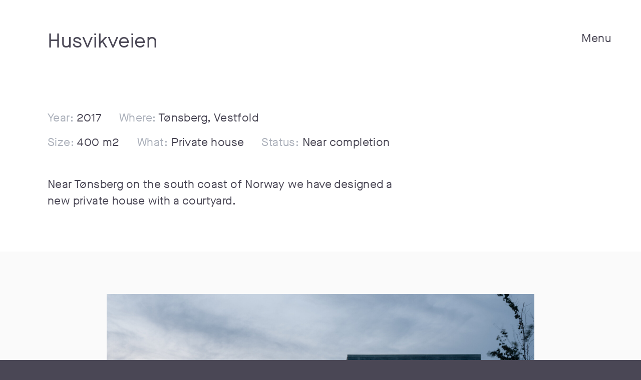

--- FILE ---
content_type: text/html; charset=utf-8
request_url: https://www.skapa.no/index.php?p=projects/husvikveien
body_size: 3926
content:
<!doctype html>
<html class="
      bg-light-purple    " lang="en">
  <head>
    <meta charset="utf-8">
    <meta content="ie=edge" http-equiv="x-ua-compatible">
    <meta
    content="width=device-width, initial-scale=1, viewport-fit=cover" name="viewport">
                                  
                                                            <title>Prosjekt 2  - Skapa</title>
    <meta name="description" content="Near Tønsberg on the south coast of Norway we have designed a new private house with a courtyard.   
">
    <meta property="og:title" content="Prosjekt 2  - Skapa">
    <meta content="website" property="og:type">
    <meta property="og:url" content="https://www.skapa.no/index.php?p=projects/husvikveien">
    <meta property="og:site_name" content="Skapa">
    <meta property="og:description" content="Near Tønsberg on the south coast of Norway we have designed a new private house with a courtyard.   
">
    <meta content="https://www.skapa.no/uploads/_facebook/Skapa_Husvikveien-Photo_Einar_Aslaksen-1269_web.jpg" property="og:image"/>
    <meta content="summary_large_image" name="twitter:card">
    <meta content="https://www.skapa.no/uploads/_twitter/Skapa_Husvikveien-Photo_Einar_Aslaksen-1269_web.jpg" name="twitter:image:src">
    <meta property="twitter:title" content="Prosjekt 2  - Skapa">
    <meta property="twitter:description" content="Near Tønsberg on the south coast of Norway we have designed a new private house with a courtyard.   
">
    <meta property="twitter:url" content="https://www.skapa.no/index.php?p=projects/husvikveien">
    <link rel="home" href="https://www.skapa.no/">
    <link
    rel="canonical" href="https://www.skapa.no/index.php?p=projects/husvikveien">
        <meta content="telephone=no" name="format-detection">
    <link href="humans.txt" rel="author" type="text/plain">
    <link href="" rel="canonical">
    <link as="script" href="/build/js/app.js?v=3" rel="preload">
    <link
    href="/build/css/app.css?v=3" rel="stylesheet">
    <!--[if lte IE 9]>
              <script src="https://cdnjs.cloudflare.com/ajax/libs/html5shiv/3.7.3/html5shiv.min.js"></script>
            <![endif]-->
    <link href="/favicons/apple-touch-icon.png" rel="apple-touch-icon" sizes="180x180">
    <link href="/favicons/favicon-32x32.png" rel="icon" sizes="32x32" type="image/png">
    <link href="/favicons/favicon-16x16.png" rel="icon" sizes="16x16" type="image/png">
    <link href="/favicons/manifest.json" rel="manifest">
    <link href="/favicons/favicon.ico" rel="shortcut icon">
    <meta content="#da532c" name="msapplication-TileColor">
    <meta content="/favicons/mstile-144x144.png" name="msapplication-TileImage">
    <meta content="/favicons/browserconfig.xml" name="msapplication-config">
    <meta content="#ffffff" name="theme-color">
    <script src="https://cdn.polyfill.io/v2/polyfill.min.js"></script>
  </head>
  <body class="bg-light-purple light-purple projects">
        <div class="bg-white">

      

      <a class="js-menu-trigger absolute top-0 right-0 f2 link ma2 ma2-m ma2-l ma2-xl z-999" href="#">Menu</a>
      <nav class="js-menu db w-40-ns w-60-m w-100 bg-near-black h-100 fixed z-9999 right-0 top-0">
        <div class="mt2 mt2-m mt2-l mt2-xl ml2 ml2-m ml2-l ml2-xl relative h-100">
          <div class="js-close-menu absolute top-0 right-0 z-max mr2 mr2-m mr2-l mr2-xl">
            <svg height="27px" version="1.1" viewbox="0 0 27 27" width="27px" xmlns:xlink="http://www.w3.org/1999/xlink" xmlns="http://www.w3.org/2000/svg">
              <g fill-rule="evenodd" fill="none" stroke-width="1" stroke="none">
                <g stroke-width="2" stroke="#FAFAFA" transform="translate(-1315.000000, -67.000000)">
                  <g transform="translate(1316.000000, 68.000000)">
                    <path d="M0,25 L25,0"></path>
                    <path d="M25,25 L0,0"></path>
                  </g>
                </g>
              </g>
            </svg>
          </div>
          <a class=" mb1 mb1-m mb1-l mb1-xl link dim near-white hover-white f-menu fw4 dib lh-solid slide-in hover-white-80" href="/" title="Home">Home</a>
          <br>
          <a class=" mb1 mb1-m mb1-l mb1-xl link dim near-white hover-white f-menu fw4 dib lh-solid slide-in hover-white-80" href="/projects" title="Projects">Projects</a>
          <br>
          <a class=" mb1 mb1-m mb1-l mb1-xl link dim near-white hover-white f-menu fw4 dib lh-solid slide-in hover-white-80" href="/om-oss" title="About">About</a>
                    <div class="absolute bottom-0 mb2 mb2-m mb2-l mb2-xl">
            <p class="f2 washed-blue lh-copy">

              <span class="near-white">Skapa</span>
              <br>
              <a href="https://www.google.no/maps/place/Nationaltheatret/@59.9109668,10.7338128,13.41z/data=!4m13!1m7!3m6!1s0x46416e61f267f039:0x7e92605fd3231e9a!2sOslo!3b1!8m2!3d59.9138688!4d10.7522454!3m4!1s0x0:0xd5f52c9baad68bcd!8m2!3d59.9144183!4d10.7340717" target="_blank" class="link hover-near-white f2 washed-blue"> Maridalsveien 122<br>0461
                Oslo</a>
              <br>
              <br>
              <a class="link hover-near-white washed-blue" href="mailto:hei@skapa.no">→
                hei@skapa.no</a>
              <br>
              <a class="link hover-near-white washed-blue" href="tel:+4792093515/ +4792247102">+4792093515/ +4792247102</a>
            </p>
          </div>
        </div>
      </nav>
      <main class="">   <article>
    <div class="mw8 center">
      <div class="row ">
        <div class="col12 col12-ns">
          <h1 class="f1 fw4 mt2 mt2-m mt2-l mt2-xl mb3 mb3-m mb4-l mb4-xl">Husvikveien  </h1>
          <div class="flex flex-wrap">
            <div class="f2 light-purple mb1 mr2 w-auto-ns w-100">
              <span class="washed-blue">Year:</span>
              2017</div>
                          <div class="f2 light-purple mb1 w-auto-ns w-100">
                <span class="washed-blue">Where:</span>
                Tønsberg, Vestfold</div>
                      </div>
          <div class="flex flex-wrap">
                          <div class="f2 light-purple mb1 mr2 w-auto-ns w-100">
                <span class="washed-blue">Size:</span>
                400 m2</div>
                                      <div class="f2 light-purple mb1 mr2 w-auto-ns w-100">
                <span class="washed-blue">What:</span>
                Private house</div>
            
            <div class="f2 light-purple mb1 w-auto-ns w-100">
              <span class="washed-blue">Status:</span>
              Near completion</div>
          </div>
          <p class="f2 measure mt2 mb3-m mb3-l mb3-xl lh-copy light-purple">Near Tønsberg on the south coast of Norway we have designed a new private house with a courtyard.   
</p>
        </div>
      </div>
    </div>
    <div class="bg-near-white">
      <div class="pv3 pv3-m pv3-l pv3-xl ">
        <div class="swiper-container ">

          <div
            class="swiper-wrapper">
            <!-- Slides -->

                        
              <figure class="swiper-slide ma0 w-100">
                <div class="mw8 center">
                  <div class="row">
                    <div class="col col1-ns dn db-ns"></div>
                    <div class="col col10-ns col12 tc">
                      <img
                      src="/uploads/_2160x1215_fit_center-center_90/Skapa_Husvikveien-Photo_Einar_Aslaksen-1269_web.jpg" alt="" class="image"/>
                                                                </div>
                  </div>

                </div>
              </figure>

            
              <figure class="swiper-slide ma0 w-100">
                <div class="mw8 center">
                  <div class="row">
                    <div class="col col1-ns dn db-ns"></div>
                    <div class="col col10-ns col12 tc">
                      <img
                      src="/uploads/_2160x1215_fit_center-center_90/Skapa_Husvikveien-Photo_Einar_Aslaksen-1231_web.jpg" alt="" class="image"/>
                                                                </div>
                  </div>

                </div>
              </figure>

            
              <figure class="swiper-slide ma0 w-100">
                <div class="mw8 center">
                  <div class="row">
                    <div class="col col1-ns dn db-ns"></div>
                    <div class="col col10-ns col12 tc">
                      <img
                      src="/uploads/_2160x1215_fit_center-center_90/Skapa_Husvikveien-Photo_Einar_Aslaksen-1179_web.jpg" alt="" class="image"/>
                                                                </div>
                  </div>

                </div>
              </figure>

            
              <figure class="swiper-slide ma0 w-100">
                <div class="mw8 center">
                  <div class="row">
                    <div class="col col1-ns dn db-ns"></div>
                    <div class="col col10-ns col12 tc">
                      <img
                      src="/uploads/_2160x1215_fit_center-center_90/Skapa_Husvikveien-Photo_Einar_Aslaksen-1203_web.jpg" alt="" class="image"/>
                                                                </div>
                  </div>

                </div>
              </figure>

            
              <figure class="swiper-slide ma0 w-100">
                <div class="mw8 center">
                  <div class="row">
                    <div class="col col1-ns dn db-ns"></div>
                    <div class="col col10-ns col12 tc">
                      <img
                      src="/uploads/_2160x1215_fit_center-center_90/Skapa_Husvikveien-Photo_Einar_Aslaksen-1184_web.jpg" alt="" class="image"/>
                                                                </div>
                  </div>

                </div>
              </figure>

            
              <figure class="swiper-slide ma0 w-100">
                <div class="mw8 center">
                  <div class="row">
                    <div class="col col1-ns dn db-ns"></div>
                    <div class="col col10-ns col12 tc">
                      <img
                      src="/uploads/_2160x1215_fit_center-center_90/Skapa_Husvikveien-Photo_Einar_Aslaksen-1251_web.jpg" alt="" class="image"/>
                                                                </div>
                  </div>

                </div>
              </figure>

            
              <figure class="swiper-slide ma0 w-100">
                <div class="mw8 center">
                  <div class="row">
                    <div class="col col1-ns dn db-ns"></div>
                    <div class="col col10-ns col12 tc">
                      <img
                      src="/uploads/_2160x1215_fit_center-center_90/Skapa_Husvikveien-Photo_Einar_Aslaksen-1120_web.jpg" alt="" class="image"/>
                                                                </div>
                  </div>

                </div>
              </figure>

            
              <figure class="swiper-slide ma0 w-100">
                <div class="mw8 center">
                  <div class="row">
                    <div class="col col1-ns dn db-ns"></div>
                    <div class="col col10-ns col12 tc">
                      <img
                      src="/uploads/_2160x1215_fit_center-center_90/Skapa_Husvikveien-Photo_Einar_Aslaksen-1606_web.jpg" alt="" class="image"/>
                                                                </div>
                  </div>

                </div>
              </figure>

            
              <figure class="swiper-slide ma0 w-100">
                <div class="mw8 center">
                  <div class="row">
                    <div class="col col1-ns dn db-ns"></div>
                    <div class="col col10-ns col12 tc">
                      <img
                      src="/uploads/_2160x1215_fit_center-center_90/Skapa_Husvikveien-Photo_Einar_Aslaksen-1587_web.jpg" alt="" class="image"/>
                                                                </div>
                  </div>

                </div>
              </figure>

            
              <figure class="swiper-slide ma0 w-100">
                <div class="mw8 center">
                  <div class="row">
                    <div class="col col1-ns dn db-ns"></div>
                    <div class="col col10-ns col12 tc">
                      <img
                      src="/uploads/_2160x1215_fit_center-center_90/Skapa_Husvikveien-Photo_Einar_Aslaksen-1653_web.jpg" alt="" class="image"/>
                                                                </div>
                  </div>

                </div>
              </figure>

            
              <figure class="swiper-slide ma0 w-100">
                <div class="mw8 center">
                  <div class="row">
                    <div class="col col1-ns dn db-ns"></div>
                    <div class="col col10-ns col12 tc">
                      <img
                      src="/uploads/_2160x1215_fit_center-center_90/Skapa_Husvikveien-Photo_Einar_Aslaksen-1236_web.jpg" alt="" class="image"/>
                                                                </div>
                  </div>

                </div>
              </figure>

            
              <figure class="swiper-slide ma0 w-100">
                <div class="mw8 center">
                  <div class="row">
                    <div class="col col1-ns dn db-ns"></div>
                    <div class="col col10-ns col12 tc">
                      <img
                      src="/uploads/_2160x1215_fit_center-center_90/Skapa_Husvikveien-Photo_Einar_Aslaksen-1394_web.jpg" alt="" class="image"/>
                                                                </div>
                  </div>

                </div>
              </figure>

            
              <figure class="swiper-slide ma0 w-100">
                <div class="mw8 center">
                  <div class="row">
                    <div class="col col1-ns dn db-ns"></div>
                    <div class="col col10-ns col12 tc">
                      <img
                      src="/uploads/_2160x1215_fit_center-center_90/Skapa_Husvikveien-Photo_Einar_Aslaksen-1464_web.jpg" alt="" class="image"/>
                                                                </div>
                  </div>

                </div>
              </figure>

            
              <figure class="swiper-slide ma0 w-100">
                <div class="mw8 center">
                  <div class="row">
                    <div class="col col1-ns dn db-ns"></div>
                    <div class="col col10-ns col12 tc">
                      <img
                      src="/uploads/_2160x1215_fit_center-center_90/Skapa_Husvikveien-Photo_Einar_Aslaksen-1500_web.jpg" alt="" class="image"/>
                                                                </div>
                  </div>

                </div>
              </figure>

            
              <figure class="swiper-slide ma0 w-100">
                <div class="mw8 center">
                  <div class="row">
                    <div class="col col1-ns dn db-ns"></div>
                    <div class="col col10-ns col12 tc">
                      <img
                      src="/uploads/_2160x1215_fit_center-center_90/Skapa_Husvikveien-Photo_Einar_Aslaksen-1592_web.jpg" alt="" class="image"/>
                                                                </div>
                  </div>

                </div>
              </figure>

            
              <figure class="swiper-slide ma0 w-100">
                <div class="mw8 center">
                  <div class="row">
                    <div class="col col1-ns dn db-ns"></div>
                    <div class="col col10-ns col12 tc">
                      <img
                      src="/uploads/_2160x1215_fit_center-center_90/Skapa_Husvikveien-Photo_Einar_Aslaksen-1530_web.jpg" alt="" class="image"/>
                                                                </div>
                  </div>

                </div>
              </figure>

            
              <figure class="swiper-slide ma0 w-100">
                <div class="mw8 center">
                  <div class="row">
                    <div class="col col1-ns dn db-ns"></div>
                    <div class="col col10-ns col12 tc">
                      <img
                      src="/uploads/_2160x1215_fit_center-center_90/Skapa_Husvikveien-Photo_Einar_Aslaksen-1577_web.jpg" alt="" class="image"/>
                                                                </div>
                  </div>

                </div>
              </figure>

            
              <figure class="swiper-slide ma0 w-100">
                <div class="mw8 center">
                  <div class="row">
                    <div class="col col1-ns dn db-ns"></div>
                    <div class="col col10-ns col12 tc">
                      <img
                      src="/uploads/_2160x1215_fit_center-center_90/Skapa_Husvikveien-Photo_Einar_Aslaksen-1625_web.jpg" alt="" class="image"/>
                                                                </div>
                  </div>

                </div>
              </figure>

            
              <figure class="swiper-slide ma0 w-100">
                <div class="mw8 center">
                  <div class="row">
                    <div class="col col1-ns dn db-ns"></div>
                    <div class="col col10-ns col12 tc">
                      <img
                      src="/uploads/_2160x1215_fit_center-center_90/Skapa_Husvikveien-Photo_Einar_Aslaksen-1654_web.jpg" alt="" class="image"/>
                                                                </div>
                  </div>

                </div>
              </figure>

            
              <figure class="swiper-slide ma0 w-100">
                <div class="mw8 center">
                  <div class="row">
                    <div class="col col1-ns dn db-ns"></div>
                    <div class="col col10-ns col12 tc">
                      <img
                      src="/uploads/_2160x1215_fit_center-center_90/Skapa_Husvikveien-Photo_Einar_Aslaksen-1511_web.jpg" alt="" class="image"/>
                                                                </div>
                  </div>

                </div>
              </figure>

            
              <figure class="swiper-slide ma0 w-100">
                <div class="mw8 center">
                  <div class="row">
                    <div class="col col1-ns dn db-ns"></div>
                    <div class="col col10-ns col12 tc">
                      <img
                      src="/uploads/_2160x1215_fit_center-center_90/Skapa_Husvikveien-Photo_Einar_Aslaksen-1643_web.jpg" alt="" class="image"/>
                                                                </div>
                  </div>

                </div>
              </figure>

            
              <figure class="swiper-slide ma0 w-100">
                <div class="mw8 center">
                  <div class="row">
                    <div class="col col1-ns dn db-ns"></div>
                    <div class="col col10-ns col12 tc">
                      <img
                      src="/uploads/_2160x1215_fit_center-center_90/Skapa_Husvikveien-Photo_Einar_Aslaksen-1071v02_web.jpg" alt="" class="image"/>
                                                                </div>
                  </div>

                </div>
              </figure>

            
              <figure class="swiper-slide ma0 w-100">
                <div class="mw8 center">
                  <div class="row">
                    <div class="col col1-ns dn db-ns"></div>
                    <div class="col col10-ns col12 tc">
                      <img
                      src="/uploads/_2160x1215_fit_center-center_90/Skapa_Husvikveien-Photo_Einar_Aslaksen-1197_web.jpg" alt="" class="image"/>
                                                                </div>
                  </div>

                </div>
              </figure>

            
              <figure class="swiper-slide ma0 w-100">
                <div class="mw8 center">
                  <div class="row">
                    <div class="col col1-ns dn db-ns"></div>
                    <div class="col col10-ns col12 tc">
                      <img
                      src="/uploads/_2160x1215_fit_center-center_90/HUSVIKVEIEN_PLAN01.jpg" alt="" class="image"/>
                                                                </div>
                  </div>

                </div>
              </figure>

            
              <figure class="swiper-slide ma0 w-100">
                <div class="mw8 center">
                  <div class="row">
                    <div class="col col1-ns dn db-ns"></div>
                    <div class="col col10-ns col12 tc">
                      <img
                      src="/uploads/_2160x1215_fit_center-center_90/HUSVIKVEIEN_PLAN02.jpg" alt="" class="image"/>
                                                                </div>
                  </div>

                </div>
              </figure>

            
          </div>


          <!-- If we need pagination -->
          <div class="swiper-pagination"></div>

          <!-- If we need navigation buttons -->
          <div class="swiper-button-prev"></div>
          <div class="swiper-button-next"></div>

          <!-- If we need scrollbar -->
                  </div>
        <div class="mw8 center">
          <div class="row">
            <div class="col1 dn db-ns col1-m col1-l col1-xl"></div>
            <div class="col12 col7-m col7-l col7-xl">
              <div class="f3">
                <p>The brief was to maintain the great views towards the sea while obtaining privacy on a flat site surrounded by many neighbours. The two storey house can be read as a “T” shape in plan. </p>
<p>Around the entrance in the North, there is a partly closed atrium defined by columns, louvers and vegetation. The main living areas is located across the site with large openings towards the sea. The bright exterior materials is a contrast to dark and warmer interior. </p><p>Photos: Einar Aslaksen</p>
<p><br /></p>
              </div>
            </div>
          </div>
        </div>
      </div>
    </div>
  </article>
      

  <div class="bg-light-purple white  pb3 pb3-m pb3-l">
    <div class="mw8 center">
      <h1 class="f1 fw4 mt3 mb3 mt1-m mb3-m mt3-m mt3-l mt2-xl mb4-l mb3-xl dib">Projects</h1>


      <div class="flex flex-wrap justify-between">

                                                    
                      <!-- Portrait -->

            <a href="https://www.skapa.no/index.php?p=projects/maridalsveien" class="hide-child-ns link image-portrait flex flex-column justify-center">
              <img class="w-100 image " style="margin-bottom: 4px;" src="/uploads/_342x470_crop_center-center_75/Maridalsveien-5.jpg" alt="">
              <p class="f6 child-ns white mt0 mb2 mb2-m mt0-m mt0-l mb3-l mb3-xl">
                <span>Maridalsveien</span>
              </p>
            </a>


                                                  <div class="dn db-m db-l db-tomma" style="width: 8%;"></div>
          
                      <!-- Portrait -->

            <a href="https://www.skapa.no/index.php?p=projects/apartment-fg" class="hide-child-ns link image-portrait flex flex-column justify-center">
              <img class="w-100 image " style="margin-bottom: 4px;" src="/uploads/_342x470_crop_center-center_75/Skapa_Fritzners_gate_photo_Einar_Aslaksen-228_web.jpg" alt="">
              <p class="f6 child-ns white mt0 mb2 mb2-m mt0-m mt0-l mb3-l mb3-xl">
                <span>Apartment FG</span>
              </p>
            </a>


                                                  <div class="dn db-m db-l db-tomma" style="width: 8%;"></div>
          
                      <!-- Small -->

            <a href="https://www.skapa.no/index.php?p=projects/gamle-drammensvei" class="hide-child-ns link image-landscape flex flex-column justify-center">
              <img class="w-100 image " style="margin-bottom: 4px;" src="/uploads/_454x302_crop_center-center_75/GD48-Gavl_low.jpg" alt="">
              <p class="f6 child-ns white mt0 mb2 mb2-m mt0-m mt0-l mb3-l mb3-xl">
                <span>Gamle Drammensvei</span>
              </p>
            </a>

                                                    <div class="dn db-m db-l db-tomma" style="width: 8%;"></div>
          
                      <!-- Portrait -->

            <a href="https://www.skapa.no/index.php?p=projects/storgata" class="hide-child-ns link image-portrait flex flex-column justify-center">
              <img class="w-100 image " style="margin-bottom: 4px;" src="/uploads/_342x470_crop_center-center_75/Cover-SG-Portrait_2.jpg" alt="">
              <p class="f6 child-ns white mt0 mb2 mb2-m mt0-m mt0-l mb3-l mb3-xl">
                <span>Storgata</span>
              </p>
            </a>


                                      
                      <!-- Large -->

            <a href="https://www.skapa.no/index.php?p=projects/bass-oslo" class="hide-child-ns link image-landscape flex flex-column justify-center">
              <img class="w-100 image " style="margin-bottom: 4px;" src="/uploads/_454x380_crop_center-center_75/Cover-BASS-Landscape.jpg" alt="">
              <p class="f6 child-ns white mt0 mb2 mb2-m mt0-m mt0-l mb3-l mb3-xl">
                <span>Bass Oslo</span>
              </p>
            </a>

                                                    <div class="dn db-m db-l db-tomma" style="width: 8%;"></div>
          
                      <!-- Portrait -->

            <a href="https://www.skapa.no/index.php?p=projects/markens-24" class="hide-child-ns link image-portrait flex flex-column justify-center">
              <img class="w-100 image " style="margin-bottom: 4px;" src="/uploads/_342x470_crop_center-center_75/03-Dør.jpg" alt="">
              <p class="f6 child-ns white mt0 mb2 mb2-m mt0-m mt0-l mb3-l mb3-xl">
                <span>Markens 24, Skippergata 12 and Skippergata 18</span>
              </p>
            </a>


                                                  <div class="dn db-m db-l db-tomma" style="width: 8%;"></div>
          
                      <!-- Small -->

            <a href="https://www.skapa.no/index.php?p=projects/husvikveien" class="hide-child-ns link image-landscape flex flex-column justify-center">
              <img class="w-100 image " style="margin-bottom: 4px;" src="/uploads/_454x302_crop_center-center_75/Skapa_Husvikveien-Photo_Einar_Aslaksen-1269_web.jpg" alt="">
              <p class="f6 child-ns white mt0 mb2 mb2-m mt0-m mt0-l mb3-l mb3-xl">
                <span>Husvikveien  </span>
              </p>
            </a>

                                                    <div class="dn db-m db-l db-tomma" style="width: 8%;"></div>
          
                      <!-- Small -->

            <a href="https://www.skapa.no/index.php?p=projects/oslo-apartment" class="hide-child-ns link image-landscape flex flex-column justify-center">
              <img class="w-100 image " style="margin-bottom: 4px;" src="/uploads/_454x302_crop_center-center_75/DSF2243-3.JPG" alt="">
              <p class="f6 child-ns white mt0 mb2 mb2-m mt0-m mt0-l mb3-l mb3-xl">
                <span>Akersbakken</span>
              </p>
            </a>

                          </div>
    </div>
  </div>





        </main>
        <footer class="bg-dark-blue washed-blue f2 pv3 pv3-m pv3-l pv3-xl">
          <div class="mw8 center">
            <div class="row">
              <div class="col6 col6-m col3-l col3-xl mb2 mb2-m mb0-l mb0-xl">
                <p class="ma0">
                  <a class="f-logo white link" href="/">
                    Skapa
                  </a>
                </p>
              </div>
              <div class="col6 col6-m col3-l col3-xl mb2 mb2-m mb0-l mb0-xl">
                <p class="ma0">
                  <a class="link hover-near-white f2 washed-blue" href="mailto:hei@skapa.no">→&nbsp;hei@skapa.no</a><br>
                  <a class="link hover-near-white f2 washed-blue" href="tel:+4792093515/ +4792247102">+4792093515/ +4792247102</a>
                </p>
              </div>
              <div class="col6 col6-m col3-l col3-xl ">
                <p class="ma0">
                  <a href="https://www.google.no/maps/place/Nationaltheatret/@59.9109668,10.7338128,13.41z/data=!4m13!1m7!3m6!1s0x46416e61f267f039:0x7e92605fd3231e9a!2sOslo!3b1!8m2!3d59.9138688!4d10.7522454!3m4!1s0x0:0xd5f52c9baad68bcd!8m2!3d59.9144183!4d10.7340717" target="_blank" class="link hover-near-white f2 washed-blue"> Maridalsveien 122<br>0461,
                    Oslo</a>
                </p>
              </div>
              <div class="col6 col6-m col3-l col3-xl ">
                <p class="ma0">
                  <a href="https://www.facebook.com/skapa.no/" class="link hover-near-white f2 washed-blue">Facebook</a><br>
                  <a href="https://www.instagram.com/skapa.architects" class="link hover-near-white f2 washed-blue">Instagram</a>
                </p>
              </div>
            </div>
          </div>
        </footer>
      </div>
      <div id="page-overlay"></div>
      <script src='//cdnjs.cloudflare.com/ajax/libs/gsap/1.18.0/TweenMax.min.js'></script>
      <script src="/build/js/app.js"></script>
      <!-- Global site tag (gtag.js) - Google Analytics -->
      <script async src="https://www.googletagmanager.com/gtag/js?id=UA-108409795-1"></script>
      <script>
        window.dataLayer = window.dataLayer || []
        function gtag() {
          dataLayer.push(arguments)
        }
        gtag('js', new Date())

        gtag('config', 'UA-108409795-1')
      </script>
          </body>
  </html>


--- FILE ---
content_type: text/css
request_url: https://www.skapa.no/build/css/app.css?v=3
body_size: 32109
content:
/*! TACHYONS v4.7.3 | http://tachyons.io */

/*
 *
 *      ________            ______
 *      ___  __/_____ _________  /______  ______________________
 *      __  /  _  __ `/  ___/_  __ \_  / / /  __ \_  __ \_  ___/
 *      _  /   / /_/ // /__ _  / / /  /_/ // /_/ /  / / /(__  )
 *      /_/    \__,_/ \___/ /_/ /_/_\__, / \____//_/ /_//____/
 *                                 /____/
 *
 *    TABLE OF CONTENTS
 *
 *    1. External Library Includes
 *       - Normalize.css | http://normalize.css.github.io
 *    2. Tachyons Modules
 *    3. Variables
 *       - Media Queries
 *       - Colors
 *    4. Debugging
 *       - Debug all
 *       - Debug children
 *
 */

/* External Library Includes */

/*! normalize.css v7.0.0 | MIT License | github.com/necolas/normalize.css */

/* Document
   ========================================================================== */

/**
 * 1. Correct the line height in all browsers.
 * 2. Prevent adjustments of font size after orientation changes in
 *    IE on Windows Phone and in iOS.
 */

html {
  line-height: 1.15; /* 1 */
  -ms-text-size-adjust: 100%; /* 2 */
  -webkit-text-size-adjust: 100%; /* 2 */
}

/* Sections
   ========================================================================== */

/**
 * Remove the margin in all browsers (opinionated).
 */

body {
  margin: 0;
}

/**
 * Add the correct display in IE 9-.
 */

article, aside, footer, header, nav, section {
  display: block;
}

/**
 * Correct the font size and margin on `h1` elements within `section` and
 * `article` contexts in Chrome, Firefox, and Safari.
 */

h1 {
  font-size: 2em;
  margin: 0.67em 0;
}

/* Grouping content
   ========================================================================== */

/**
 * Add the correct display in IE 9-.
 * 1. Add the correct display in IE.
 */

figcaption, figure, main { /* 1 */
  display: block;
}

/**
 * Add the correct margin in IE 8.
 */

figure {
  margin: 1em 40px;
}

/**
 * 1. Add the correct box sizing in Firefox.
 * 2. Show the overflow in Edge and IE.
 */

hr {
  -webkit-box-sizing: content-box;
          box-sizing: content-box; /* 1 */
  height: 0; /* 1 */
  overflow: visible; /* 2 */
}

/**
 * 1. Correct the inheritance and scaling of font size in all browsers.
 * 2. Correct the odd `em` font sizing in all browsers.
 */

pre {
  font-family: monospace, monospace; /* 1 */
  font-size: 1em; /* 2 */
}

/* Text-level semantics
   ========================================================================== */

/**
 * 1. Remove the gray background on active links in IE 10.
 * 2. Remove gaps in links underline in iOS 8+ and Safari 8+.
 */

a {
  background-color: transparent; /* 1 */
  -webkit-text-decoration-skip: objects; /* 2 */
}

/**
 * 1. Remove the bottom border in Chrome 57- and Firefox 39-.
 * 2. Add the correct text decoration in Chrome, Edge, IE, Opera, and Safari.
 */

abbr[title] {
  border-bottom: none; /* 1 */
  text-decoration: underline; /* 2 */
  -webkit-text-decoration: underline dotted;
          text-decoration: underline dotted; /* 2 */
}

/**
 * Prevent the duplicate application of `bolder` by the next rule in Safari 6.
 */

b, strong {
  font-weight: inherit;
}

/**
 * Add the correct font weight in Chrome, Edge, and Safari.
 */

b, strong {
  font-weight: bolder;
}

/**
 * 1. Correct the inheritance and scaling of font size in all browsers.
 * 2. Correct the odd `em` font sizing in all browsers.
 */

code, kbd, samp {
  font-family: monospace, monospace; /* 1 */
  font-size: 1em; /* 2 */
}

/**
 * Add the correct font style in Android 4.3-.
 */

dfn {
  font-style: italic;
}

/**
 * Add the correct background and color in IE 9-.
 */

mark {
  background-color: #ff0;
  color: #000;
}

/**
 * Add the correct font size in all browsers.
 */

small {
  font-size: 80%;
}

/**
 * Prevent `sub` and `sup` elements from affecting the line height in
 * all browsers.
 */

sub, sup {
  font-size: 75%;
  line-height: 0;
  position: relative;
  vertical-align: baseline;
}

sub {
  bottom: -0.25em;
}

sup {
  top: -0.5em;
}

/* Embedded content
   ========================================================================== */

/**
 * Add the correct display in IE 9-.
 */

audio, video {
  display: inline-block;
}

/**
 * Add the correct display in iOS 4-7.
 */

audio:not([controls]) {
  display: none;
  height: 0;
}

/**
 * Remove the border on images inside links in IE 10-.
 */

img {
  border-style: none;
}

/**
 * Hide the overflow in IE.
 */

svg:not(:root) {
  overflow: hidden;
}

/* Forms
   ========================================================================== */

/**
 * 1. Change the font styles in all browsers (opinionated).
 * 2. Remove the margin in Firefox and Safari.
 */

button, input, optgroup, select, textarea {
  font-family: sans-serif; /* 1 */
  font-size: 100%; /* 1 */
  line-height: 1.15; /* 1 */
  margin: 0; /* 2 */
}

/**
 * Show the overflow in IE.
 * 1. Show the overflow in Edge.
 */

button, input { /* 1 */
  overflow: visible;
}

/**
 * Remove the inheritance of text transform in Edge, Firefox, and IE.
 * 1. Remove the inheritance of text transform in Firefox.
 */

button, select { /* 1 */
  text-transform: none;
}

/**
 * 1. Prevent a WebKit bug where (2) destroys native `audio` and `video`
 *    controls in Android 4.
 * 2. Correct the inability to style clickable types in iOS and Safari.
 */

button, html [type="button"], [type="reset"], [type="submit"] {
  -webkit-appearance: button; /* 2 */
}

/**
 * Remove the inner border and padding in Firefox.
 */

button::-moz-focus-inner, [type="button"]::-moz-focus-inner, [type="reset"]::-moz-focus-inner, [type="submit"]::-moz-focus-inner {
  border-style: none;
  padding: 0;
}

/**
 * Restore the focus styles unset by the previous rule.
 */

button:-moz-focusring, [type="button"]:-moz-focusring, [type="reset"]:-moz-focusring, [type="submit"]:-moz-focusring {
  outline: 1px dotted ButtonText;
}

/**
 * Correct the padding in Firefox.
 */

fieldset {
  padding: 0.35em 0.75em 0.625em;
}

/**
 * 1. Correct the text wrapping in Edge and IE.
 * 2. Correct the color inheritance from `fieldset` elements in IE.
 * 3. Remove the padding so developers are not caught out when they zero out
 *    `fieldset` elements in all browsers.
 */

legend {
  -webkit-box-sizing: border-box;
          box-sizing: border-box; /* 1 */
  color: inherit; /* 2 */
  display: table; /* 1 */
  max-width: 100%; /* 1 */
  padding: 0; /* 3 */
  white-space: normal; /* 1 */
}

/**
 * 1. Add the correct display in IE 9-.
 * 2. Add the correct vertical alignment in Chrome, Firefox, and Opera.
 */

progress {
  display: inline-block; /* 1 */
  vertical-align: baseline; /* 2 */
}

/**
 * Remove the default vertical scrollbar in IE.
 */

textarea {
  overflow: auto;
}

/**
 * 1. Add the correct box sizing in IE 10-.
 * 2. Remove the padding in IE 10-.
 */

[type="checkbox"], [type="radio"] {
  -webkit-box-sizing: border-box;
          box-sizing: border-box; /* 1 */
  padding: 0; /* 2 */
}

/**
 * Correct the cursor style of increment and decrement buttons in Chrome.
 */

[type="number"]::-webkit-inner-spin-button, [type="number"]::-webkit-outer-spin-button {
  height: auto;
}

/**
 * 1. Correct the odd appearance in Chrome and Safari.
 * 2. Correct the outline style in Safari.
 */

[type="search"] {
  -webkit-appearance: textfield; /* 1 */
  outline-offset: -2px; /* 2 */
}

/**
 * Remove the inner padding and cancel buttons in Chrome and Safari on macOS.
 */

[type="search"]::-webkit-search-cancel-button, [type="search"]::-webkit-search-decoration {
  -webkit-appearance: none;
}

/**
 * 1. Correct the inability to style clickable types in iOS and Safari.
 * 2. Change font properties to `inherit` in Safari.
 */

::-webkit-file-upload-button {
  -webkit-appearance: button; /* 1 */
  font: inherit; /* 2 */
}

/* Interactive
   ========================================================================== */

/*
 * Add the correct display in IE 9-.
 * 1. Add the correct display in Edge, IE, and Firefox.
 */

details, menu {
  display: block;
}

/*
 * Add the correct display in all browsers.
 */

summary {
  display: list-item;
}

/* Scripting
   ========================================================================== */

/**
 * Add the correct display in IE 9-.
 */

canvas {
  display: inline-block;
}

/**
 * Add the correct display in IE.
 */

template {
  display: none;
}

/* Hidden
   ========================================================================== */

/**
 * Add the correct display in IE 10-.
 */

[hidden] {
  display: none;
}

/* Modules */

/*
 
  BOX SIZING

*/

html, body, div, article, section, main, footer, header, form, fieldset, legend, pre, code, a, h1, h2, h3, h4, h5, h6, p, ul, ol, li, dl, dt, dd, textarea, table, td, th, tr, input[type="email"], input[type="number"], input[type="password"], input[type="tel"], input[type="text"], input[type="url"], .border-box {
  -webkit-box-sizing: border-box;
          box-sizing: border-box;
}

/*

   ASPECT RATIOS

*/

/* This is for fluid media that is embedded from third party sites like youtube, vimeo etc.
 * Wrap the outer element in aspect-ratio and then extend it with the desired ratio i.e
 * Make sure there are no height and width attributes on the embedded media.
 * Adapted from: https://github.com/suitcss/components-flex-embed
 *
 * Example:
 *
 * <div class="aspect-ratio aspect-ratio--16x9">
 *  <iframe class="aspect-ratio--object"></iframe>
 * </div>
 *
 * */

.aspect-ratio {
  height: 0;
  position: relative;
}

.aspect-ratio--16x9 { padding-bottom: 56.25%; }

.aspect-ratio--9x16 { padding-bottom: 177.77%; }

.aspect-ratio--4x3 {  padding-bottom: 75%; }

.aspect-ratio--3x4 {  padding-bottom: 133.33%; }

.aspect-ratio--6x4 {  padding-bottom: 66.6%; }

.aspect-ratio--4x6 {  padding-bottom: 150%; }

.aspect-ratio--8x5 {  padding-bottom: 62.5%; }

.aspect-ratio--5x8 {  padding-bottom: 160%; }

.aspect-ratio--7x5 {  padding-bottom: 71.42%; }

.aspect-ratio--5x7 {  padding-bottom: 140%; }

.aspect-ratio--1x1 {  padding-bottom: 100%; }

.aspect-ratio--object {
    position: absolute;
    top: 0;
    right: 0;
    bottom: 0;
    left: 0;
    width: 100%;
    height: 100%;
    z-index: 100;
}

@media screen and (min-width: 30em){
    .aspect-ratio-ns {
      height: 0;
      position: relative;
    }
    .aspect-ratio--16x9-ns { padding-bottom: 56.25%; }
    .aspect-ratio--9x16-ns { padding-bottom: 177.77%; }
    .aspect-ratio--4x3-ns {  padding-bottom: 75%; }
    .aspect-ratio--3x4-ns {  padding-bottom: 133.33%; }
    .aspect-ratio--6x4-ns {  padding-bottom: 66.6%; }
    .aspect-ratio--4x6-ns {  padding-bottom: 150%; }
    .aspect-ratio--8x5-ns {  padding-bottom: 62.5%; }
    .aspect-ratio--5x8-ns {  padding-bottom: 160%; }
    .aspect-ratio--7x5-ns {  padding-bottom: 71.42%; }
    .aspect-ratio--5x7-ns {  padding-bottom: 140%; }
    .aspect-ratio--1x1-ns {  padding-bottom: 100%; }
    .aspect-ratio--object-ns {
        position: absolute;
        top: 0;
        right: 0;
        bottom: 0;
        left: 0;
        width: 100%;
        height: 100%;
        z-index: 100;
    }
}

@media screen and (min-width: 30em) and (max-width: 60em){
    .aspect-ratio-m {
      height: 0;
      position: relative;
    }
    .aspect-ratio--16x9-m { padding-bottom: 56.25%; }
    .aspect-ratio--9x16-m { padding-bottom: 177.77%; }
    .aspect-ratio--4x3-m {  padding-bottom: 75%; }
    .aspect-ratio--3x4-m {  padding-bottom: 133.33%; }
    .aspect-ratio--6x4-m {  padding-bottom: 66.6%; }
    .aspect-ratio--4x6-m {  padding-bottom: 150%; }
    .aspect-ratio--8x5-m {  padding-bottom: 62.5%; }
    .aspect-ratio--5x8-m {  padding-bottom: 160%; }
    .aspect-ratio--7x5-m {  padding-bottom: 71.42%; }
    .aspect-ratio--5x7-m {  padding-bottom: 140%; }
    .aspect-ratio--1x1-m {  padding-bottom: 100%; }
    .aspect-ratio--object-m {
        position: absolute;
        top: 0;
        right: 0;
        bottom: 0;
        left: 0;
        width: 100%;
        height: 100%;
        z-index: 100;
    }
}

@media screen and (min-width: 60em) and (max-width: 1799px){
    .aspect-ratio-l {
      height: 0;
      position: relative;
    }
    .aspect-ratio--16x9-l { padding-bottom: 56.25%; }
    .aspect-ratio--9x16-l { padding-bottom: 177.77%; }
    .aspect-ratio--4x3-l {  padding-bottom: 75%; }
    .aspect-ratio--3x4-l {  padding-bottom: 133.33%; }
    .aspect-ratio--6x4-l {  padding-bottom: 66.6%; }
    .aspect-ratio--4x6-l {  padding-bottom: 150%; }
    .aspect-ratio--8x5-l {  padding-bottom: 62.5%; }
    .aspect-ratio--5x8-l {  padding-bottom: 160%; }
    .aspect-ratio--7x5-l {  padding-bottom: 71.42%; }
    .aspect-ratio--5x7-l {  padding-bottom: 140%; }
    .aspect-ratio--1x1-l {  padding-bottom: 100%; }
    .aspect-ratio--object-l {
        position: absolute;
        top: 0;
        right: 0;
        bottom: 0;
        left: 0;
        width: 100%;
        height: 100%;
        z-index: 100;
    }
}

/*

   IMAGES
   Docs: http://tachyons.io/docs/elements/images/

*/

/* Responsive images! */

img { max-width: 100%; }

/*

   BACKGROUND SIZE
   Docs: http://tachyons.io/docs/themes/background-size/

   Media Query Extensions:
     -ns = not-small
     -m  = medium
     -l  = large

*/

/*
  Often used in combination with background image set as an inline style
  on an html element.
*/

.cover { background-size: cover!important; }

.contain { background-size: contain!important; }

@media screen and (min-width: 30em) {
  .cover-ns { background-size: cover!important; }
  .contain-ns { background-size: contain!important; }
}

@media screen and (min-width: 30em) and (max-width: 60em) {
  .cover-m { background-size: cover!important; }
  .contain-m { background-size: contain!important; }
}

@media screen and (min-width: 60em) and (max-width: 1799px) {
  .cover-l { background-size: cover!important; }
  .contain-l { background-size: contain!important; }
}

/*

    BACKGROUND POSITION

    Base:
    bg = background

    Modifiers:
    -center = center center
    -top = top center
    -right = center right
    -bottom = bottom center
    -left = center left

    Media Query Extensions:
      -ns = not-small
      -m  = medium
      -l  = large

 */

.bg-center { 
  background-repeat: no-repeat;
  background-position: center center; 
}

.bg-top {    
  background-repeat: no-repeat; 
  background-position: top center;    
}

.bg-right {  
  background-repeat: no-repeat; 
  background-position: center right;  
}

.bg-bottom { 
  background-repeat: no-repeat; 
  background-position: bottom center; 
}

.bg-left {   
  background-repeat: no-repeat; 
  background-position: center left;   
}

@media screen and (min-width: 30em) {
  .bg-center-ns { 
    background-repeat: no-repeat;
    background-position: center center; 
  }

  .bg-top-ns {    
    background-repeat: no-repeat; 
    background-position: top center;    
  }

  .bg-right-ns {  
    background-repeat: no-repeat; 
    background-position: center right;  
  }

  .bg-bottom-ns { 
    background-repeat: no-repeat; 
    background-position: bottom center; 
  }

  .bg-left-ns {   
    background-repeat: no-repeat; 
    background-position: center left;   
  }
}

@media screen and (min-width: 30em) and (max-width: 60em) {
  .bg-center-m { 
    background-repeat: no-repeat;
    background-position: center center; 
  }

  .bg-top-m {    
    background-repeat: no-repeat; 
    background-position: top center;    
  }

  .bg-right-m {  
    background-repeat: no-repeat; 
    background-position: center right;  
  }

  .bg-bottom-m { 
    background-repeat: no-repeat; 
    background-position: bottom center; 
  }

  .bg-left-m {   
    background-repeat: no-repeat; 
    background-position: center left;   
  }
}

@media screen and (min-width: 60em) and (max-width: 1799px) {
  .bg-center-l { 
    background-repeat: no-repeat;
    background-position: center center; 
  }

  .bg-top-l {    
    background-repeat: no-repeat; 
    background-position: top center;    
  }

  .bg-right-l {  
    background-repeat: no-repeat; 
    background-position: center right;  
  }

  .bg-bottom-l { 
    background-repeat: no-repeat; 
    background-position: bottom center; 
  }

  .bg-left-l {   
    background-repeat: no-repeat; 
    background-position: center left;   
  }
}

/*

   OUTLINES

   Media Query Extensions:
     -ns = not-small
     -m  = medium
     -l  = large

*/

.outline { outline: 1px solid; }

.outline-transparent { outline: 1px solid transparent; }

.outline-0 { outline: 0; }

@media screen and (min-width: 30em) {
  .outline-ns { outline: 1px solid; }
  .outline-transparent-ns { outline: 1px solid transparent; }
  .outline-0-ns { outline: 0; }
}

@media screen and (min-width: 30em) and (max-width: 60em) {
  .outline-m { outline: 1px solid; }
  .outline-transparent-m { outline: 1px solid transparent; }
  .outline-0-m { outline: 0; }
}

@media screen and (min-width: 60em) and (max-width: 1799px) {
  .outline-l { outline: 1px solid; }
  .outline-transparent-l { outline: 1px solid transparent; }
  .outline-0-l { outline: 0; }
}

/*

    BORDERS
    Docs: http://tachyons.io/docs/themes/borders/

    Base:
      b = border

    Modifiers:
      a = all
      t = top
      r = right
      b = bottom
      l = left
      n = none

   Media Query Extensions:
     -ns = not-small
     -m  = medium
     -l  = large

*/

.ba { border-style: solid; border-width: 1px; }

.bt { border-top-style: solid; border-top-width: 1px; }

.br { border-right-style: solid; border-right-width: 1px; }

.bb { border-bottom-style: solid; border-bottom-width: 1px; }

.bl { border-left-style: solid; border-left-width: 1px; }

.bn { border-style: none; border-width: 0; }

@media screen and (min-width: 30em) {
  .ba-ns { border-style: solid; border-width: 1px; }
  .bt-ns { border-top-style: solid; border-top-width: 1px; }
  .br-ns { border-right-style: solid; border-right-width: 1px; }
  .bb-ns { border-bottom-style: solid; border-bottom-width: 1px; }
  .bl-ns { border-left-style: solid; border-left-width: 1px; }
  .bn-ns { border-style: none; border-width: 0; }
}

@media screen and (min-width: 30em) and (max-width: 60em) {
  .ba-m { border-style: solid; border-width: 1px; }
  .bt-m { border-top-style: solid; border-top-width: 1px; }
  .br-m { border-right-style: solid; border-right-width: 1px; }
  .bb-m { border-bottom-style: solid; border-bottom-width: 1px; }
  .bl-m { border-left-style: solid; border-left-width: 1px; }
  .bn-m { border-style: none; border-width: 0; }
}

@media screen and (min-width: 60em) and (max-width: 1799px) {
  .ba-l { border-style: solid; border-width: 1px; }
  .bt-l { border-top-style: solid; border-top-width: 1px; }
  .br-l { border-right-style: solid; border-right-width: 1px; }
  .bb-l { border-bottom-style: solid; border-bottom-width: 1px; }
  .bl-l { border-left-style: solid; border-left-width: 1px; }
  .bn-l { border-style: none; border-width: 0; }
}

/*

   BORDER COLORS
   Docs: http://tachyons.io/docs/themes/borders/

   Border colors can be used to extend the base
   border classes ba,bt,bb,br,bl found in the _borders.css file.

   The base border class by default will set the color of the border
   to that of the current text color. These classes are for the cases
   where you desire for the text and border colors to be different.

   Base:
     b = border

   Modifiers:
   --color-name = each color variable name is also a border color name

*/

.b--black {        border-color: #000; }

.b--near-black {   border-color: #212121; }

.b--dark-gray {    border-color: #333; }

.b--mid-gray {     border-color: #555; }

.b--gray {         border-color: #777; }

.b--silver {       border-color: #999; }

.b--light-silver { border-color: #aaa; }

.b--moon-gray {    border-color: #ccc; }

.b--light-gray {   border-color: #c9c9cb; }

.b--near-white {   border-color: #fafafa; }

.b--white {        border-color: #fff; }

.b--white-90 {   border-color: rgba(255, 255, 255, 0.9); }

.b--white-80 {   border-color: rgba(255, 255, 255, 0.8); }

.b--white-70 {   border-color: rgba(255, 255, 255, 0.7); }

.b--white-60 {   border-color: rgba(255, 255, 255, 0.6); }

.b--white-50 {   border-color: rgba(255, 255, 255, 0.5); }

.b--white-40 {   border-color: rgba(255, 255, 255, 0.4); }

.b--white-30 {   border-color: rgba(255, 255, 255, 0.3); }

.b--white-20 {   border-color: rgba(255, 255, 255, 0.2); }

.b--white-10 {   border-color: rgba(255, 255, 255, 0.1); }

.b--white-05 {   border-color: rgba(255, 255, 255, 0.05); }

.b--white-025 {   border-color: rgba(255, 255, 255, 0.025); }

.b--white-0125 {   border-color: rgba(255, 255, 255, 0.0125); }

.b--black-90 {   border-color: rgba(0, 0, 0, 0.9); }

.b--black-80 {   border-color: rgba(0, 0, 0, 0.8); }

.b--black-70 {   border-color: rgba(0, 0, 0, 0.7); }

.b--black-60 {   border-color: rgba(0, 0, 0, 0.6); }

.b--black-50 {   border-color: rgba(0, 0, 0, 0.5); }

.b--black-40 {   border-color: rgba(0, 0, 0, 0.4); }

.b--black-30 {   border-color: rgba(0, 0, 0, 0.3); }

.b--black-20 {   border-color: rgba(0, 0, 0, 0.2); }

.b--black-10 {   border-color: rgba(0, 0, 0, 0.1); }

.b--black-05 {   border-color: rgba(0, 0, 0, 0.05); }

.b--black-025 {   border-color: rgba(0, 0, 0, 0.025); }

.b--black-0125 {   border-color: rgba(0, 0, 0, 0.0125); }

.b--dark-red { border-color: #e7040f; }

.b--red { border-color: #ff4136; }

.b--light-red { border-color: #ff725c; }

.b--orange { border-color: #ff6300; }

.b--gold { border-color: #ffb700; }

.b--yellow { border-color: #ffd700; }

.b--light-yellow { border-color: #fbf1a9; }

.b--purple { border-color: #333040; }

.b--light-purple { border-color: #4a4755; }

.b--dark-pink { border-color: #333040; }

.b--hot-pink { border-color: #ff41b4; }

.b--pink { border-color: #ff80cc; }

.b--light-pink { border-color: #ffa3d7; }

.b--dark-green { border-color: #137752; }

.b--green { border-color: #19a974; }

.b--light-green { border-color: #9eebcf; }

.b--navy { border-color: #001b44; }

.b--dark-blue { border-color: #2e2b39; }

.b--blue { border-color: #357edd; }

.b--light-blue { border-color: #96ccff; }

.b--lightest-blue { border-color: #cdecff; }

.b--washed-blue { border-color: #acb1bb; }

.b--washed-green { border-color: #e8fdf5; }

.b--washed-yellow { border-color: #fffceb; }

.b--washed-red { border-color: #ffdfdf; }

.b--transparent { border-color: transparent; }

.b--inherit { border-color: inherit; }

/*

   BORDER RADIUS
   Docs: http://tachyons.io/docs/themes/border-radius/

   Base:
     br   = border-radius

   Modifiers:
     0    = 0/none
     1    = 1st step in scale
     2    = 2nd step in scale
     3    = 3rd step in scale
     4    = 4th step in scale

   Literal values:
     -100 = 100%
     -pill = 9999px

   Media Query Extensions:
     -ns = not-small
     -m  = medium
     -l  = large

*/

.br0 {        border-radius: 0; }

.br1 {        border-radius: .125rem; }

.br2 {        border-radius: .25rem; }

.br3 {        border-radius: .5rem; }

.br4 {        border-radius: 1rem; }

.br-100 {     border-radius: 100%; }

.br-pill {    border-radius: 9999px; }

.br--bottom {
      border-top-left-radius: 0;
      border-top-right-radius: 0;
  }

.br--top {
      border-bottom-left-radius: 0;
      border-bottom-right-radius: 0;
  }

.br--right {
      border-top-left-radius: 0;
      border-bottom-left-radius: 0;
  }

.br--left {
      border-top-right-radius: 0;
      border-bottom-right-radius: 0;
  }

@media screen and (min-width: 30em) {
  .br0-ns {     border-radius: 0; }
  .br1-ns {     border-radius: .125rem; }
  .br2-ns {     border-radius: .25rem; }
  .br3-ns {     border-radius: .5rem; }
  .br4-ns {     border-radius: 1rem; }
  .br-100-ns {  border-radius: 100%; }
  .br-pill-ns { border-radius: 9999px; }
  .br--bottom-ns {
      border-top-left-radius: 0;
      border-top-right-radius: 0;
  }
  .br--top-ns {
      border-bottom-left-radius: 0;
      border-bottom-right-radius: 0;
  }
  .br--right-ns {
      border-top-left-radius: 0;
      border-bottom-left-radius: 0;
  }
  .br--left-ns {
      border-top-right-radius: 0;
      border-bottom-right-radius: 0;
  }
}

@media screen and (min-width: 30em) and (max-width: 60em) {
  .br0-m {     border-radius: 0; }
  .br1-m {     border-radius: .125rem; }
  .br2-m {     border-radius: .25rem; }
  .br3-m {     border-radius: .5rem; }
  .br4-m {     border-radius: 1rem; }
  .br-100-m {  border-radius: 100%; }
  .br-pill-m { border-radius: 9999px; }
  .br--bottom-m {
      border-top-left-radius: 0;
      border-top-right-radius: 0;
  }
  .br--top-m {
      border-bottom-left-radius: 0;
      border-bottom-right-radius: 0;
  }
  .br--right-m {
      border-top-left-radius: 0;
      border-bottom-left-radius: 0;
  }
  .br--left-m {
      border-top-right-radius: 0;
      border-bottom-right-radius: 0;
  }
}

@media screen and (min-width: 60em) and (max-width: 1799px) {
  .br0-l {     border-radius: 0; }
  .br1-l {     border-radius: .125rem; }
  .br2-l {     border-radius: .25rem; }
  .br3-l {     border-radius: .5rem; }
  .br4-l {     border-radius: 1rem; }
  .br-100-l {  border-radius: 100%; }
  .br-pill-l { border-radius: 9999px; }
  .br--bottom-l {
      border-top-left-radius: 0;
      border-top-right-radius: 0;
  }
  .br--top-l {
      border-bottom-left-radius: 0;
      border-bottom-right-radius: 0;
  }
  .br--right-l {
      border-top-left-radius: 0;
      border-bottom-left-radius: 0;
  }
  .br--left-l {
      border-top-right-radius: 0;
      border-bottom-right-radius: 0;
  }
}

/*

   BORDER STYLES
   Docs: http://tachyons.io/docs/themes/borders/

   Depends on base border module in _borders.css

   Base:
     b = border-style

   Modifiers:
     --none   = none
     --dotted = dotted
     --dashed = dashed
     --solid  = solid

   Media Query Extensions:
     -ns = not-small
     -m  = medium
     -l  = large

 */

.b--dotted { border-style: dotted; }

.b--dashed { border-style: dashed; }

.b--solid {  border-style: solid; }

.b--none {   border-style: none; }

@media screen and (min-width: 30em) {
  .b--dotted-ns { border-style: dotted; }
  .b--dashed-ns { border-style: dashed; }
  .b--solid-ns {  border-style: solid; }
  .b--none-ns {   border-style: none; }
}

@media screen and (min-width: 30em) and (max-width: 60em) {
  .b--dotted-m { border-style: dotted; }
  .b--dashed-m { border-style: dashed; }
  .b--solid-m {  border-style: solid; }
  .b--none-m {   border-style: none; }
}

@media screen and (min-width: 60em) and (max-width: 1799px) {
  .b--dotted-l { border-style: dotted; }
  .b--dashed-l { border-style: dashed; }
  .b--solid-l {  border-style: solid; }
  .b--none-l {   border-style: none; }
}

/*

   BORDER WIDTHS
   Docs: http://tachyons.io/docs/themes/borders/

   Base:
     bw = border-width

   Modifiers:
     0 = 0 width border
     1 = 1st step in border-width scale
     2 = 2nd step in border-width scale
     3 = 3rd step in border-width scale
     4 = 4th step in border-width scale
     5 = 5th step in border-width scale

   Media Query Extensions:
     -ns = not-small
     -m  = medium
     -l  = large

*/

.bw0 { border-width: 0; }

.bw1 { border-width: .125rem; }

.bw2 { border-width: .25rem; }

.bw3 { border-width: .5rem; }

.bw4 { border-width: 1rem; }

.bw5 { border-width: 2rem; }

/* Resets */

.bt-0 { border-top-width: 0; }

.br-0 { border-right-width: 0; }

.bb-0 { border-bottom-width: 0; }

.bl-0 { border-left-width: 0; }

@media screen and (min-width: 30em) {
  .bw0-ns { border-width: 0; }
  .bw1-ns { border-width: .125rem; }
  .bw2-ns { border-width: .25rem; }
  .bw3-ns { border-width: .5rem; }
  .bw4-ns { border-width: 1rem; }
  .bw5-ns { border-width: 2rem; }
  .bt-0-ns { border-top-width: 0; }
  .br-0-ns { border-right-width: 0; }
  .bb-0-ns { border-bottom-width: 0; }
  .bl-0-ns { border-left-width: 0; }
}

@media screen and (min-width: 30em) and (max-width: 60em) {
  .bw0-m { border-width: 0; }
  .bw1-m { border-width: .125rem; }
  .bw2-m { border-width: .25rem; }
  .bw3-m { border-width: .5rem; }
  .bw4-m { border-width: 1rem; }
  .bw5-m { border-width: 2rem; }
  .bt-0-m { border-top-width: 0; }
  .br-0-m { border-right-width: 0; }
  .bb-0-m { border-bottom-width: 0; }
  .bl-0-m { border-left-width: 0; }
}

@media screen and (min-width: 60em) and (max-width: 1799px) {
  .bw0-l { border-width: 0; }
  .bw1-l { border-width: .125rem; }
  .bw2-l { border-width: .25rem; }
  .bw3-l { border-width: .5rem; }
  .bw4-l { border-width: 1rem; }
  .bw5-l { border-width: 2rem; }
  .bt-0-l { border-top-width: 0; }
  .br-0-l { border-right-width: 0; }
  .bb-0-l { border-bottom-width: 0; }
  .bl-0-l { border-left-width: 0; }
}

/*

  BOX-SHADOW
  Docs: http://tachyons.io/docs/themes/box-shadow/

  Media Query Extensions:
   -ns = not-small
   -m  = medium
   -l  = large

 */

.shadow-1 { -webkit-box-shadow: 0px 0px 4px 2px rgba( 0, 0, 0, 0.2 ); box-shadow: 0px 0px 4px 2px rgba( 0, 0, 0, 0.2 ); }

.shadow-2 { -webkit-box-shadow: 0px 0px 8px 2px rgba( 0, 0, 0, 0.2 ); box-shadow: 0px 0px 8px 2px rgba( 0, 0, 0, 0.2 ); }

.shadow-3 { -webkit-box-shadow: 2px 2px 4px 2px rgba( 0, 0, 0, 0.2 ); box-shadow: 2px 2px 4px 2px rgba( 0, 0, 0, 0.2 ); }

.shadow-4 { -webkit-box-shadow: 2px 2px 8px 0px rgba( 0, 0, 0, 0.2 ); box-shadow: 2px 2px 8px 0px rgba( 0, 0, 0, 0.2 ); }

.shadow-5 { -webkit-box-shadow: 4px 4px 8px 0px rgba( 0, 0, 0, 0.2 ); box-shadow: 4px 4px 8px 0px rgba( 0, 0, 0, 0.2 ); }

@media screen and (min-width: 30em) {
  .shadow-1-ns { -webkit-box-shadow: 0px 0px 4px 2px rgba( 0, 0, 0, 0.2 ); box-shadow: 0px 0px 4px 2px rgba( 0, 0, 0, 0.2 ); }
  .shadow-2-ns { -webkit-box-shadow: 0px 0px 8px 2px rgba( 0, 0, 0, 0.2 ); box-shadow: 0px 0px 8px 2px rgba( 0, 0, 0, 0.2 ); }
  .shadow-3-ns { -webkit-box-shadow: 2px 2px 4px 2px rgba( 0, 0, 0, 0.2 ); box-shadow: 2px 2px 4px 2px rgba( 0, 0, 0, 0.2 ); }
  .shadow-4-ns { -webkit-box-shadow: 2px 2px 8px 0px rgba( 0, 0, 0, 0.2 ); box-shadow: 2px 2px 8px 0px rgba( 0, 0, 0, 0.2 ); }
  .shadow-5-ns { -webkit-box-shadow: 4px 4px 8px 0px rgba( 0, 0, 0, 0.2 ); box-shadow: 4px 4px 8px 0px rgba( 0, 0, 0, 0.2 ); }
}

@media screen and (min-width: 30em) and (max-width: 60em) {
  .shadow-1-m { -webkit-box-shadow: 0px 0px 4px 2px rgba( 0, 0, 0, 0.2 ); box-shadow: 0px 0px 4px 2px rgba( 0, 0, 0, 0.2 ); }
  .shadow-2-m { -webkit-box-shadow: 0px 0px 8px 2px rgba( 0, 0, 0, 0.2 ); box-shadow: 0px 0px 8px 2px rgba( 0, 0, 0, 0.2 ); }
  .shadow-3-m { -webkit-box-shadow: 2px 2px 4px 2px rgba( 0, 0, 0, 0.2 ); box-shadow: 2px 2px 4px 2px rgba( 0, 0, 0, 0.2 ); }
  .shadow-4-m { -webkit-box-shadow: 2px 2px 8px 0px rgba( 0, 0, 0, 0.2 ); box-shadow: 2px 2px 8px 0px rgba( 0, 0, 0, 0.2 ); }
  .shadow-5-m { -webkit-box-shadow: 4px 4px 8px 0px rgba( 0, 0, 0, 0.2 ); box-shadow: 4px 4px 8px 0px rgba( 0, 0, 0, 0.2 ); }
}

@media screen and (min-width: 60em) and (max-width: 1799px) {
  .shadow-1-l { -webkit-box-shadow: 0px 0px 4px 2px rgba( 0, 0, 0, 0.2 ); box-shadow: 0px 0px 4px 2px rgba( 0, 0, 0, 0.2 ); }
  .shadow-2-l { -webkit-box-shadow: 0px 0px 8px 2px rgba( 0, 0, 0, 0.2 ); box-shadow: 0px 0px 8px 2px rgba( 0, 0, 0, 0.2 ); }
  .shadow-3-l { -webkit-box-shadow: 2px 2px 4px 2px rgba( 0, 0, 0, 0.2 ); box-shadow: 2px 2px 4px 2px rgba( 0, 0, 0, 0.2 ); }
  .shadow-4-l { -webkit-box-shadow: 2px 2px 8px 0px rgba( 0, 0, 0, 0.2 ); box-shadow: 2px 2px 8px 0px rgba( 0, 0, 0, 0.2 ); }
  .shadow-5-l { -webkit-box-shadow: 4px 4px 8px 0px rgba( 0, 0, 0, 0.2 ); box-shadow: 4px 4px 8px 0px rgba( 0, 0, 0, 0.2 ); }
}

/*

   CODE

*/

.pre {
  overflow-x: auto;
  overflow-y: hidden;
  overflow:   scroll;
}

/*

   COORDINATES
   Docs: http://tachyons.io/docs/layout/position/

   Use in combination with the position module.

   Base:
     top
     bottom
     right
     left

   Modifiers:
     -0  = literal value 0
     -1  = literal value 1
     -2  = literal value 2
     --1 = literal value -1
     --2 = literal value -2

   Media Query Extensions:
     -ns = not-small
     -m  = medium
     -l  = large

*/

.top-0    { top:    0; }

.right-0  { right:  0; }

.bottom-0 { bottom: 0; }

.left-0   { left:   0; }

.top-1    { top:    1rem; }

.right-1  { right:  1rem; }

.bottom-1 { bottom: 1rem; }

.left-1   { left:   1rem; }

.top-2    { top:    2rem; }

.right-2  { right:  2rem; }

.bottom-2 { bottom: 2rem; }

.left-2   { left:   2rem; }

.top--1    { top:    -1rem; }

.right--1  { right:  -1rem; }

.bottom--1 { bottom: -1rem; }

.left--1   { left:   -1rem; }

.top--2    { top:    -2rem; }

.right--2  { right:  -2rem; }

.bottom--2 { bottom: -2rem; }

.left--2   { left:   -2rem; }

.absolute--fill {
  top: 0;
  right: 0;
  bottom: 0;
  left: 0;
}

@media screen and (min-width: 30em) {
  .top-0-ns     { top:   0; }
  .left-0-ns    { left:  0; }
  .right-0-ns   { right: 0; }
  .bottom-0-ns  { bottom: 0; }
  .top-1-ns     { top:   1rem; }
  .left-1-ns    { left:  1rem; }
  .right-1-ns   { right: 1rem; }
  .bottom-1-ns  { bottom: 1rem; }
  .top-2-ns     { top:   2rem; }
  .left-2-ns    { left:  2rem; }
  .right-2-ns   { right: 2rem; }
  .bottom-2-ns  { bottom: 2rem; }
  .top--1-ns    { top:    -1rem; }
  .right--1-ns  { right:  -1rem; }
  .bottom--1-ns { bottom: -1rem; }
  .left--1-ns   { left:   -1rem; }
  .top--2-ns    { top:    -2rem; }
  .right--2-ns  { right:  -2rem; }
  .bottom--2-ns { bottom: -2rem; }
  .left--2-ns   { left:   -2rem; }
  .absolute--fill-ns {
    top: 0;
    right: 0;
    bottom: 0;
    left: 0;
  }
}

@media screen and (min-width: 30em) and (max-width: 60em) {
  .top-0-m     { top:   0; }
  .left-0-m    { left:  0; }
  .right-0-m   { right: 0; }
  .bottom-0-m  { bottom: 0; }
  .top-1-m     { top:   1rem; }
  .left-1-m    { left:  1rem; }
  .right-1-m   { right: 1rem; }
  .bottom-1-m  { bottom: 1rem; }
  .top-2-m     { top:   2rem; }
  .left-2-m    { left:  2rem; }
  .right-2-m   { right: 2rem; }
  .bottom-2-m  { bottom: 2rem; }
  .top--1-m    { top:    -1rem; }
  .right--1-m  { right:  -1rem; }
  .bottom--1-m { bottom: -1rem; }
  .left--1-m   { left:   -1rem; }
  .top--2-m    { top:    -2rem; }
  .right--2-m  { right:  -2rem; }
  .bottom--2-m { bottom: -2rem; }
  .left--2-m   { left:   -2rem; }
  .absolute--fill-m {
    top: 0;
    right: 0;
    bottom: 0;
    left: 0;
  }
}

@media screen and (min-width: 60em) and (max-width: 1799px) {
  .top-0-l     { top:   0; }
  .left-0-l    { left:  0; }
  .right-0-l   { right: 0; }
  .bottom-0-l  { bottom: 0; }
  .top-1-l     { top:   1rem; }
  .left-1-l    { left:  1rem; }
  .right-1-l   { right: 1rem; }
  .bottom-1-l  { bottom: 1rem; }
  .top-2-l     { top:   2rem; }
  .left-2-l    { left:  2rem; }
  .right-2-l   { right: 2rem; }
  .bottom-2-l  { bottom: 2rem; }
  .top--1-l    { top:    -1rem; }
  .right--1-l  { right:  -1rem; }
  .bottom--1-l { bottom: -1rem; }
  .left--1-l   { left:   -1rem; }
  .top--2-l    { top:    -2rem; }
  .right--2-l  { right:  -2rem; }
  .bottom--2-l { bottom: -2rem; }
  .left--2-l   { left:   -2rem; }
  .absolute--fill-l {
    top: 0;
    right: 0;
    bottom: 0;
    left: 0;
  }
}

/*

   CLEARFIX
   http://tachyons.io/docs/layout/clearfix/

*/

/* Nicolas Gallaghers Clearfix solution
   Ref: http://nicolasgallagher.com/micro-clearfix-hack/ */

.cf:before, .cf:after { content: " "; display: table; }

.cf:after { clear: both; }

.cf {       *zoom: 1; }

.cl { clear: left; }

.cr { clear: right; }

.cb { clear: both; }

.cn { clear: none; }

@media screen and (min-width: 30em) {
  .cl-ns { clear: left; }
  .cr-ns { clear: right; }
  .cb-ns { clear: both; }
  .cn-ns { clear: none; }
}

@media screen and (min-width: 30em) and (max-width: 60em) {
  .cl-m { clear: left; }
  .cr-m { clear: right; }
  .cb-m { clear: both; }
  .cn-m { clear: none; }
}

@media screen and (min-width: 60em) and (max-width: 1799px) {
  .cl-l { clear: left; }
  .cr-l { clear: right; }
  .cb-l { clear: both; }
  .cn-l { clear: none; }
}

/*

   DISPLAY
   Docs: http://tachyons.io/docs/layout/display

   Base:
    d = display

   Modifiers:
    n     = none
    b     = block
    ib    = inline-block
    it    = inline-table
    t     = table
    tc    = table-cell
    t-row          = table-row
    t-columm       = table-column
    t-column-group = table-column-group

   Media Query Extensions:
     -ns = not-small
     -m  = medium
     -l  = large

*/

.dn {              display: none; }

.di {              display: inline; }

.db {              display: block; }

.dib {             display: inline-block; }

.dit {             display: inline-table; }

.dt {              display: table; }

.dtc {             display: table-cell; }

.dt-row {          display: table-row; }

.dt-row-group {    display: table-row-group; }

.dt-column {       display: table-column; }

.dt-column-group { display: table-column-group; }

/*
  This will set table to full width and then
  all cells will be equal width
*/

.dt--fixed {
  table-layout: fixed;
  width: 100%;
}

@media screen and (min-width: 30em) {
  .dn-ns {              display: none; }
  .di-ns {              display: inline; }
  .db-ns {              display: block; }
  .dib-ns {             display: inline-block; }
  .dit-ns {             display: inline-table; }
  .dt-ns {              display: table; }
  .dtc-ns {             display: table-cell; }
  .dt-row-ns {          display: table-row; }
  .dt-row-group-ns {    display: table-row-group; }
  .dt-column-ns {       display: table-column; }
  .dt-column-group-ns { display: table-column-group; }

  .dt--fixed-ns {
    table-layout: fixed;
    width: 100%;
  }
}

@media screen and (min-width: 30em) and (max-width: 60em) {
  .dn-m {              display: none; }
  .di-m {              display: inline; }
  .db-m {              display: block; }
  .dib-m {             display: inline-block; }
  .dit-m {             display: inline-table; }
  .dt-m {              display: table; }
  .dtc-m {             display: table-cell; }
  .dt-row-m {          display: table-row; }
  .dt-row-group-m {    display: table-row-group; }
  .dt-column-m {       display: table-column; }
  .dt-column-group-m { display: table-column-group; }

  .dt--fixed-m {
    table-layout: fixed;
    width: 100%;
  }
}

@media screen and (min-width: 60em) and (max-width: 1799px) {
  .dn-l {              display: none; }
  .di-l {              display: inline; }
  .db-l {              display: block; }
  .dib-l {             display: inline-block; }
  .dit-l {             display: inline-table; }
  .dt-l {              display: table; }
  .dtc-l {             display: table-cell; }
  .dt-row-l {          display: table-row; }
  .dt-row-group-l {    display: table-row-group; }
  .dt-column-l {       display: table-column; }
  .dt-column-group-l { display: table-column-group; }

  .dt--fixed-l {
    table-layout: fixed;
    width: 100%;
  }
}

/*

  FLEXBOX

  Media Query Extensions:
   -ns = not-small
   -m  = medium
   -l  = large

*/

.flex { display: -webkit-box; display: -webkit-flex; display: -ms-flexbox; display: flex; }

.inline-flex { display: -webkit-inline-box; display: -webkit-inline-flex; display: -ms-inline-flexbox; display: inline-flex; }

/* 1. Fix for Chrome 44 bug.
 * https://code.google.com/p/chromium/issues/detail?id=506893 */

.flex-auto {
  -webkit-box-flex: 1;
  -webkit-flex: 1 1 auto;
      -ms-flex: 1 1 auto;
          flex: 1 1 auto;
  min-width: 0; /* 1 */
  min-height: 0; /* 1 */
}

.flex-none { -webkit-box-flex: 0; -webkit-flex: none; -ms-flex: none; flex: none; }

.flex-column  { -webkit-box-orient: vertical; -webkit-box-direction: normal; -webkit-flex-direction: column; -ms-flex-direction: column; flex-direction: column; }

.flex-row     { -webkit-box-orient: horizontal; -webkit-box-direction: normal; -webkit-flex-direction: row; -ms-flex-direction: row; flex-direction: row; }

.flex-wrap    { -webkit-flex-wrap: wrap; -ms-flex-wrap: wrap; flex-wrap: wrap; }

.flex-nowrap    { -webkit-flex-wrap: nowrap; -ms-flex-wrap: nowrap; flex-wrap: nowrap; }

.flex-wrap-reverse    { -webkit-flex-wrap: wrap-reverse; -ms-flex-wrap: wrap-reverse; flex-wrap: wrap-reverse; }

.flex-column-reverse  { -webkit-box-orient: vertical; -webkit-box-direction: reverse; -webkit-flex-direction: column-reverse; -ms-flex-direction: column-reverse; flex-direction: column-reverse; }

.flex-row-reverse     { -webkit-box-orient: horizontal; -webkit-box-direction: reverse; -webkit-flex-direction: row-reverse; -ms-flex-direction: row-reverse; flex-direction: row-reverse; }

.items-start    { -webkit-box-align: start; -webkit-align-items: flex-start; -ms-flex-align: start; align-items: flex-start; }

.items-end      { -webkit-box-align: end; -webkit-align-items: flex-end; -ms-flex-align: end; align-items: flex-end; }

.items-center   { -webkit-box-align: center; -webkit-align-items: center; -ms-flex-align: center; align-items: center; }

.items-baseline { -webkit-box-align: baseline; -webkit-align-items: baseline; -ms-flex-align: baseline; align-items: baseline; }

.items-stretch  { -webkit-box-align: stretch; -webkit-align-items: stretch; -ms-flex-align: stretch; align-items: stretch; }

.self-start    { -webkit-align-self: flex-start; -ms-flex-item-align: start; align-self: flex-start; }

.self-end      { -webkit-align-self: flex-end; -ms-flex-item-align: end; align-self: flex-end; }

.self-center   { -webkit-align-self: center; -ms-flex-item-align: center; align-self: center; }

.self-baseline { -webkit-align-self: baseline; -ms-flex-item-align: baseline; align-self: baseline; }

.self-stretch  { -webkit-align-self: stretch; -ms-flex-item-align: stretch; align-self: stretch; }

.justify-start   { -webkit-box-pack: start; -webkit-justify-content: flex-start; -ms-flex-pack: start; justify-content: flex-start; }

.justify-end     { -webkit-box-pack: end; -webkit-justify-content: flex-end; -ms-flex-pack: end; justify-content: flex-end; }

.justify-center  { -webkit-box-pack: center; -webkit-justify-content: center; -ms-flex-pack: center; justify-content: center; }

.justify-between { -webkit-box-pack: justify; -webkit-justify-content: space-between; -ms-flex-pack: justify; justify-content: space-between; }

.justify-around  { -webkit-justify-content: space-around; -ms-flex-pack: distribute; justify-content: space-around; }

.content-start   { -webkit-align-content: flex-start; -ms-flex-line-pack: start; align-content: flex-start; }

.content-end     { -webkit-align-content: flex-end; -ms-flex-line-pack: end; align-content: flex-end; }

.content-center  { -webkit-align-content: center; -ms-flex-line-pack: center; align-content: center; }

.content-between { -webkit-align-content: space-between; -ms-flex-line-pack: justify; align-content: space-between; }

.content-around  { -webkit-align-content: space-around; -ms-flex-line-pack: distribute; align-content: space-around; }

.content-stretch { -webkit-align-content: stretch; -ms-flex-line-pack: stretch; align-content: stretch; }

.order-0 { -webkit-box-ordinal-group: 1; -webkit-order: 0; -ms-flex-order: 0; order: 0; }

.order-1 { -webkit-box-ordinal-group: 2; -webkit-order: 1; -ms-flex-order: 1; order: 1; }

.order-2 { -webkit-box-ordinal-group: 3; -webkit-order: 2; -ms-flex-order: 2; order: 2; }

.order-3 { -webkit-box-ordinal-group: 4; -webkit-order: 3; -ms-flex-order: 3; order: 3; }

.order-4 { -webkit-box-ordinal-group: 5; -webkit-order: 4; -ms-flex-order: 4; order: 4; }

.order-5 { -webkit-box-ordinal-group: 6; -webkit-order: 5; -ms-flex-order: 5; order: 5; }

.order-6 { -webkit-box-ordinal-group: 7; -webkit-order: 6; -ms-flex-order: 6; order: 6; }

.order-7 { -webkit-box-ordinal-group: 8; -webkit-order: 7; -ms-flex-order: 7; order: 7; }

.order-8 { -webkit-box-ordinal-group: 9; -webkit-order: 8; -ms-flex-order: 8; order: 8; }

.order-last { -webkit-box-ordinal-group: 100000; -webkit-order: 99999; -ms-flex-order: 99999; order: 99999; }

@media screen and (min-width: 30em) {
  .flex-ns { display: -webkit-box; display: -webkit-flex; display: -ms-flexbox; display: flex; }
  .inline-flex-ns { display: -webkit-inline-box; display: -webkit-inline-flex; display: -ms-inline-flexbox; display: inline-flex; }
  .flex-auto-ns {
    -webkit-box-flex: 1;
    -webkit-flex: 1 1 auto;
        -ms-flex: 1 1 auto;
            flex: 1 1 auto;
    min-width: 0; /* 1 */
    min-height: 0; /* 1 */
  }
  .flex-none-ns { -webkit-box-flex: 0; -webkit-flex: none; -ms-flex: none; flex: none; }
  .flex-column-ns { -webkit-box-orient: vertical; -webkit-box-direction: normal; -webkit-flex-direction: column; -ms-flex-direction: column; flex-direction: column; }
  .flex-row-ns { -webkit-box-orient: horizontal; -webkit-box-direction: normal; -webkit-flex-direction: row; -ms-flex-direction: row; flex-direction: row; }
  .flex-wrap-ns { -webkit-flex-wrap: wrap; -ms-flex-wrap: wrap; flex-wrap: wrap; }
  .flex-nowrap-ns { -webkit-flex-wrap: nowrap; -ms-flex-wrap: nowrap; flex-wrap: nowrap; }
  .flex-wrap-reverse-ns { -webkit-flex-wrap: wrap-reverse; -ms-flex-wrap: wrap-reverse; flex-wrap: wrap-reverse; }
  .flex-column-reverse-ns { -webkit-box-orient: vertical; -webkit-box-direction: reverse; -webkit-flex-direction: column-reverse; -ms-flex-direction: column-reverse; flex-direction: column-reverse; }
  .flex-row-reverse-ns { -webkit-box-orient: horizontal; -webkit-box-direction: reverse; -webkit-flex-direction: row-reverse; -ms-flex-direction: row-reverse; flex-direction: row-reverse; }
  .items-start-ns { -webkit-box-align: start; -webkit-align-items: flex-start; -ms-flex-align: start; align-items: flex-start; }
  .items-end-ns { -webkit-box-align: end; -webkit-align-items: flex-end; -ms-flex-align: end; align-items: flex-end; }
  .items-center-ns { -webkit-box-align: center; -webkit-align-items: center; -ms-flex-align: center; align-items: center; }
  .items-baseline-ns { -webkit-box-align: baseline; -webkit-align-items: baseline; -ms-flex-align: baseline; align-items: baseline; }
  .items-stretch-ns { -webkit-box-align: stretch; -webkit-align-items: stretch; -ms-flex-align: stretch; align-items: stretch; }

  .self-start-ns { -webkit-align-self: flex-start; -ms-flex-item-align: start; align-self: flex-start; }
  .self-end-ns { -webkit-align-self: flex-end; -ms-flex-item-align: end; align-self: flex-end; }
  .self-center-ns { -webkit-align-self: center; -ms-flex-item-align: center; align-self: center; }
  .self-baseline-ns { -webkit-align-self: baseline; -ms-flex-item-align: baseline; align-self: baseline; }
  .self-stretch-ns { -webkit-align-self: stretch; -ms-flex-item-align: stretch; align-self: stretch; }

  .justify-start-ns { -webkit-box-pack: start; -webkit-justify-content: flex-start; -ms-flex-pack: start; justify-content: flex-start; }
  .justify-end-ns { -webkit-box-pack: end; -webkit-justify-content: flex-end; -ms-flex-pack: end; justify-content: flex-end; }
  .justify-center-ns { -webkit-box-pack: center; -webkit-justify-content: center; -ms-flex-pack: center; justify-content: center; }
  .justify-between-ns { -webkit-box-pack: justify; -webkit-justify-content: space-between; -ms-flex-pack: justify; justify-content: space-between; }
  .justify-around-ns { -webkit-justify-content: space-around; -ms-flex-pack: distribute; justify-content: space-around; }

  .content-start-ns { -webkit-align-content: flex-start; -ms-flex-line-pack: start; align-content: flex-start; }
  .content-end-ns { -webkit-align-content: flex-end; -ms-flex-line-pack: end; align-content: flex-end; }
  .content-center-ns { -webkit-align-content: center; -ms-flex-line-pack: center; align-content: center; }
  .content-between-ns { -webkit-align-content: space-between; -ms-flex-line-pack: justify; align-content: space-between; }
  .content-around-ns { -webkit-align-content: space-around; -ms-flex-line-pack: distribute; align-content: space-around; }
  .content-stretch-ns { -webkit-align-content: stretch; -ms-flex-line-pack: stretch; align-content: stretch; }

  .order-0-ns { -webkit-box-ordinal-group: 1; -webkit-order: 0; -ms-flex-order: 0; order: 0; }
  .order-1-ns { -webkit-box-ordinal-group: 2; -webkit-order: 1; -ms-flex-order: 1; order: 1; }
  .order-2-ns { -webkit-box-ordinal-group: 3; -webkit-order: 2; -ms-flex-order: 2; order: 2; }
  .order-3-ns { -webkit-box-ordinal-group: 4; -webkit-order: 3; -ms-flex-order: 3; order: 3; }
  .order-4-ns { -webkit-box-ordinal-group: 5; -webkit-order: 4; -ms-flex-order: 4; order: 4; }
  .order-5-ns { -webkit-box-ordinal-group: 6; -webkit-order: 5; -ms-flex-order: 5; order: 5; }
  .order-6-ns { -webkit-box-ordinal-group: 7; -webkit-order: 6; -ms-flex-order: 6; order: 6; }
  .order-7-ns { -webkit-box-ordinal-group: 8; -webkit-order: 7; -ms-flex-order: 7; order: 7; }
  .order-8-ns { -webkit-box-ordinal-group: 9; -webkit-order: 8; -ms-flex-order: 8; order: 8; }
  .order-last-ns { -webkit-box-ordinal-group: 100000; -webkit-order: 99999; -ms-flex-order: 99999; order: 99999; }
}

@media screen and (min-width: 30em) and (max-width: 60em) {
  .flex-m { display: -webkit-box; display: -webkit-flex; display: -ms-flexbox; display: flex; }
  .inline-flex-m { display: -webkit-inline-box; display: -webkit-inline-flex; display: -ms-inline-flexbox; display: inline-flex; }
  .flex-auto-m {
    -webkit-box-flex: 1;
    -webkit-flex: 1 1 auto;
        -ms-flex: 1 1 auto;
            flex: 1 1 auto;
    min-width: 0; /* 1 */
    min-height: 0; /* 1 */
  }
  .flex-none-m { -webkit-box-flex: 0; -webkit-flex: none; -ms-flex: none; flex: none; }
  .flex-column-m { -webkit-box-orient: vertical; -webkit-box-direction: normal; -webkit-flex-direction: column; -ms-flex-direction: column; flex-direction: column; }
  .flex-row-m     { -webkit-box-orient: horizontal; -webkit-box-direction: normal; -webkit-flex-direction: row; -ms-flex-direction: row; flex-direction: row; }
  .flex-wrap-m { -webkit-flex-wrap: wrap; -ms-flex-wrap: wrap; flex-wrap: wrap; }
  .flex-nowrap-m { -webkit-flex-wrap: nowrap; -ms-flex-wrap: nowrap; flex-wrap: nowrap; }
  .flex-wrap-reverse-m { -webkit-flex-wrap: wrap-reverse; -ms-flex-wrap: wrap-reverse; flex-wrap: wrap-reverse; }
  .flex-column-reverse-m { -webkit-box-orient: vertical; -webkit-box-direction: reverse; -webkit-flex-direction: column-reverse; -ms-flex-direction: column-reverse; flex-direction: column-reverse; }
  .flex-row-reverse-m { -webkit-box-orient: horizontal; -webkit-box-direction: reverse; -webkit-flex-direction: row-reverse; -ms-flex-direction: row-reverse; flex-direction: row-reverse; }
  .items-start-m { -webkit-box-align: start; -webkit-align-items: flex-start; -ms-flex-align: start; align-items: flex-start; }
  .items-end-m { -webkit-box-align: end; -webkit-align-items: flex-end; -ms-flex-align: end; align-items: flex-end; }
  .items-center-m { -webkit-box-align: center; -webkit-align-items: center; -ms-flex-align: center; align-items: center; }
  .items-baseline-m { -webkit-box-align: baseline; -webkit-align-items: baseline; -ms-flex-align: baseline; align-items: baseline; }
  .items-stretch-m { -webkit-box-align: stretch; -webkit-align-items: stretch; -ms-flex-align: stretch; align-items: stretch; }

  .self-start-m { -webkit-align-self: flex-start; -ms-flex-item-align: start; align-self: flex-start; }
  .self-end-m { -webkit-align-self: flex-end; -ms-flex-item-align: end; align-self: flex-end; }
  .self-center-m { -webkit-align-self: center; -ms-flex-item-align: center; align-self: center; }
  .self-baseline-m { -webkit-align-self: baseline; -ms-flex-item-align: baseline; align-self: baseline; }
  .self-stretch-m { -webkit-align-self: stretch; -ms-flex-item-align: stretch; align-self: stretch; }

  .justify-start-m { -webkit-box-pack: start; -webkit-justify-content: flex-start; -ms-flex-pack: start; justify-content: flex-start; }
  .justify-end-m { -webkit-box-pack: end; -webkit-justify-content: flex-end; -ms-flex-pack: end; justify-content: flex-end; }
  .justify-center-m { -webkit-box-pack: center; -webkit-justify-content: center; -ms-flex-pack: center; justify-content: center; }
  .justify-between-m { -webkit-box-pack: justify; -webkit-justify-content: space-between; -ms-flex-pack: justify; justify-content: space-between; }
  .justify-around-m { -webkit-justify-content: space-around; -ms-flex-pack: distribute; justify-content: space-around; }

  .content-start-m { -webkit-align-content: flex-start; -ms-flex-line-pack: start; align-content: flex-start; }
  .content-end-m { -webkit-align-content: flex-end; -ms-flex-line-pack: end; align-content: flex-end; }
  .content-center-m { -webkit-align-content: center; -ms-flex-line-pack: center; align-content: center; }
  .content-between-m { -webkit-align-content: space-between; -ms-flex-line-pack: justify; align-content: space-between; }
  .content-around-m { -webkit-align-content: space-around; -ms-flex-line-pack: distribute; align-content: space-around; }
  .content-stretch-m { -webkit-align-content: stretch; -ms-flex-line-pack: stretch; align-content: stretch; }

  .order-0-m { -webkit-box-ordinal-group: 1; -webkit-order: 0; -ms-flex-order: 0; order: 0; }
  .order-1-m { -webkit-box-ordinal-group: 2; -webkit-order: 1; -ms-flex-order: 1; order: 1; }
  .order-2-m { -webkit-box-ordinal-group: 3; -webkit-order: 2; -ms-flex-order: 2; order: 2; }
  .order-3-m { -webkit-box-ordinal-group: 4; -webkit-order: 3; -ms-flex-order: 3; order: 3; }
  .order-4-m { -webkit-box-ordinal-group: 5; -webkit-order: 4; -ms-flex-order: 4; order: 4; }
  .order-5-m { -webkit-box-ordinal-group: 6; -webkit-order: 5; -ms-flex-order: 5; order: 5; }
  .order-6-m { -webkit-box-ordinal-group: 7; -webkit-order: 6; -ms-flex-order: 6; order: 6; }
  .order-7-m { -webkit-box-ordinal-group: 8; -webkit-order: 7; -ms-flex-order: 7; order: 7; }
  .order-8-m { -webkit-box-ordinal-group: 9; -webkit-order: 8; -ms-flex-order: 8; order: 8; }
  .order-last-m { -webkit-box-ordinal-group: 100000; -webkit-order: 99999; -ms-flex-order: 99999; order: 99999; }
}

@media screen and (min-width: 60em) and (max-width: 1799px) {
  .flex-l { display: -webkit-box; display: -webkit-flex; display: -ms-flexbox; display: flex; }
  .inline-flex-l { display: -webkit-inline-box; display: -webkit-inline-flex; display: -ms-inline-flexbox; display: inline-flex; }
  .flex-auto-l {
    -webkit-box-flex: 1;
    -webkit-flex: 1 1 auto;
        -ms-flex: 1 1 auto;
            flex: 1 1 auto;
    min-width: 0; /* 1 */
    min-height: 0; /* 1 */
  }
  .flex-none-l { -webkit-box-flex: 0; -webkit-flex: none; -ms-flex: none; flex: none; }
  .flex-column-l { -webkit-box-orient: vertical; -webkit-box-direction: normal; -webkit-flex-direction: column; -ms-flex-direction: column; flex-direction: column; }
  .flex-row-l { -webkit-box-orient: horizontal; -webkit-box-direction: normal; -webkit-flex-direction: row; -ms-flex-direction: row; flex-direction: row; }
  .flex-wrap-l { -webkit-flex-wrap: wrap; -ms-flex-wrap: wrap; flex-wrap: wrap; }
  .flex-nowrap-l { -webkit-flex-wrap: nowrap; -ms-flex-wrap: nowrap; flex-wrap: nowrap; }
  .flex-wrap-reverse-l { -webkit-flex-wrap: wrap-reverse; -ms-flex-wrap: wrap-reverse; flex-wrap: wrap-reverse; }
  .flex-column-reverse-l { -webkit-box-orient: vertical; -webkit-box-direction: reverse; -webkit-flex-direction: column-reverse; -ms-flex-direction: column-reverse; flex-direction: column-reverse; }
  .flex-row-reverse-l { -webkit-box-orient: horizontal; -webkit-box-direction: reverse; -webkit-flex-direction: row-reverse; -ms-flex-direction: row-reverse; flex-direction: row-reverse; }

  .items-start-l { -webkit-box-align: start; -webkit-align-items: flex-start; -ms-flex-align: start; align-items: flex-start; }
  .items-end-l { -webkit-box-align: end; -webkit-align-items: flex-end; -ms-flex-align: end; align-items: flex-end; }
  .items-center-l { -webkit-box-align: center; -webkit-align-items: center; -ms-flex-align: center; align-items: center; }
  .items-baseline-l { -webkit-box-align: baseline; -webkit-align-items: baseline; -ms-flex-align: baseline; align-items: baseline; }
  .items-stretch-l { -webkit-box-align: stretch; -webkit-align-items: stretch; -ms-flex-align: stretch; align-items: stretch; }

  .self-start-l { -webkit-align-self: flex-start; -ms-flex-item-align: start; align-self: flex-start; }
  .self-end-l { -webkit-align-self: flex-end; -ms-flex-item-align: end; align-self: flex-end; }
  .self-center-l { -webkit-align-self: center; -ms-flex-item-align: center; align-self: center; }
  .self-baseline-l { -webkit-align-self: baseline; -ms-flex-item-align: baseline; align-self: baseline; }
  .self-stretch-l { -webkit-align-self: stretch; -ms-flex-item-align: stretch; align-self: stretch; }

  .justify-start-l { -webkit-box-pack: start; -webkit-justify-content: flex-start; -ms-flex-pack: start; justify-content: flex-start; }
  .justify-end-l { -webkit-box-pack: end; -webkit-justify-content: flex-end; -ms-flex-pack: end; justify-content: flex-end; }
  .justify-center-l { -webkit-box-pack: center; -webkit-justify-content: center; -ms-flex-pack: center; justify-content: center; }
  .justify-between-l { -webkit-box-pack: justify; -webkit-justify-content: space-between; -ms-flex-pack: justify; justify-content: space-between; }
  .justify-around-l { -webkit-justify-content: space-around; -ms-flex-pack: distribute; justify-content: space-around; }

  .content-start-l { -webkit-align-content: flex-start; -ms-flex-line-pack: start; align-content: flex-start; }
  .content-end-l { -webkit-align-content: flex-end; -ms-flex-line-pack: end; align-content: flex-end; }
  .content-center-l { -webkit-align-content: center; -ms-flex-line-pack: center; align-content: center; }
  .content-between-l { -webkit-align-content: space-between; -ms-flex-line-pack: justify; align-content: space-between; }
  .content-around-l { -webkit-align-content: space-around; -ms-flex-line-pack: distribute; align-content: space-around; }
  .content-stretch-l { -webkit-align-content: stretch; -ms-flex-line-pack: stretch; align-content: stretch; }

  .order-0-l { -webkit-box-ordinal-group: 1; -webkit-order: 0; -ms-flex-order: 0; order: 0; }
  .order-1-l { -webkit-box-ordinal-group: 2; -webkit-order: 1; -ms-flex-order: 1; order: 1; }
  .order-2-l { -webkit-box-ordinal-group: 3; -webkit-order: 2; -ms-flex-order: 2; order: 2; }
  .order-3-l { -webkit-box-ordinal-group: 4; -webkit-order: 3; -ms-flex-order: 3; order: 3; }
  .order-4-l { -webkit-box-ordinal-group: 5; -webkit-order: 4; -ms-flex-order: 4; order: 4; }
  .order-5-l { -webkit-box-ordinal-group: 6; -webkit-order: 5; -ms-flex-order: 5; order: 5; }
  .order-6-l { -webkit-box-ordinal-group: 7; -webkit-order: 6; -ms-flex-order: 6; order: 6; }
  .order-7-l { -webkit-box-ordinal-group: 8; -webkit-order: 7; -ms-flex-order: 7; order: 7; }
  .order-8-l { -webkit-box-ordinal-group: 9; -webkit-order: 8; -ms-flex-order: 8; order: 8; }
  .order-last-l { -webkit-box-ordinal-group: 100000; -webkit-order: 99999; -ms-flex-order: 99999; order: 99999; }
}

/*

   FLOATS
   http://tachyons.io/docs/layout/floats/

   1. Floated elements are automatically rendered as block level elements.
      Setting floats to display inline will fix the double margin bug in
      ie6. You know... just in case.

   2. Don't forget to clearfix your floats with .cf

   Base:
     f = float

   Modifiers:
     l = left
     r = right
     n = none

   Media Query Extensions:
     -ns = not-small
     -m  = medium
     -l  = large

*/

.fl { float: left;  _display: inline; }

.fr { float: right; _display: inline; }

.fn { float: none; }

@media screen and (min-width: 30em) {
  .fl-ns { float: left; _display: inline; }
  .fr-ns { float: right; _display: inline; }
  .fn-ns { float: none; }
}

@media screen and (min-width: 30em) and (max-width: 60em) {
  .fl-m { float: left; _display: inline; }
  .fr-m { float: right; _display: inline; }
  .fn-m { float: none; }
}

@media screen and (min-width: 60em) and (max-width: 1799px) {
  .fl-l { float: left; _display: inline; }
  .fr-l { float: right; _display: inline; }
  .fn-l { float: none; }
}

/*

   FONT FAMILY GROUPS
   Docs: http://tachyons.io/docs/typography/font-family/

*/

.sans-serif {
  font-family: -apple-system, BlinkMacSystemFont,
               'avenir next', avenir,
               'helvetica neue', helvetica,
               ubuntu,
               roboto, noto,
               'segoe ui', arial,
               sans-serif;
}

.serif {
  font-family: georgia,
               times,
               serif;
}

.system-sans-serif {
  font-family: sans-serif;
}

.system-serif {
  font-family: serif;
}

/* Monospaced Typefaces (for code) */

/* From http://cssfontstack.com */

code, .code {
  font-family: Consolas,
               monaco,
               monospace;
}

.courier {
  font-family: 'Courier Next',
               courier,
               monospace;
}

/* Sans-Serif Typefaces */

.helvetica {
  font-family: 'helvetica neue', helvetica,
               sans-serif;
}

.avenir {
  font-family: 'avenir next', avenir,
               sans-serif;
}

/* Serif Typefaces */

.athelas {
  font-family: athelas,
               georgia,
               serif;
}

.georgia {
  font-family: georgia,
               serif;
}

.times {
  font-family: times,
               serif;
}

.bodoni {
  font-family: "Bodoni MT",
                serif;
}

.calisto {
  font-family: "Calisto MT",
                serif;
}

.garamond {
  font-family: garamond,
               serif;
}

.baskerville {
  font-family: baskerville,
               serif;
}

/*

   FONT STYLE
   Docs: http://tachyons.io/docs/typography/font-style/

   Media Query Extensions:
     -ns = not-small
     -m  = medium
     -l  = large

*/

.i         { font-style: italic; }

.fs-normal { font-style: normal; }

@media screen and (min-width: 30em) {
  .i-ns       { font-style: italic; }
  .fs-normal-ns     { font-style: normal; }
}

@media screen and (min-width: 30em) and (max-width: 60em) {
  .i-m       { font-style: italic; }
  .fs-normal-m     { font-style: normal; }
}

@media screen and (min-width: 60em) and (max-width: 1799px) {
  .i-l       { font-style: italic; }
  .fs-normal-l     { font-style: normal; }
}

/*

   FONT WEIGHT
   Docs: http://tachyons.io/docs/typography/font-weight/

   Base
     fw = font-weight

   Modifiers:
     1 = literal value 100
     2 = literal value 200
     3 = literal value 300
     4 = literal value 400
     5 = literal value 500
     6 = literal value 600
     7 = literal value 700
     8 = literal value 800
     9 = literal value 900

   Media Query Extensions:
     -ns = not-small
     -m  = medium
     -l  = large

*/

.normal { font-weight: normal; }

.b      { font-weight: bold; }

.fw1    { font-weight: 100; }

.fw2    { font-weight: 200; }

.fw3    { font-weight: 300; }

.fw4    { font-weight: 400; }

.fw5    { font-weight: 500; }

.fw6    { font-weight: 600; }

.fw7    { font-weight: 700; }

.fw8    { font-weight: 800; }

.fw9    { font-weight: 900; }

@media screen and (min-width: 30em) {
  .normal-ns { font-weight: normal; }
  .b-ns      { font-weight: bold; }
  .fw1-ns    { font-weight: 100; }
  .fw2-ns    { font-weight: 200; }
  .fw3-ns    { font-weight: 300; }
  .fw4-ns    { font-weight: 400; }
  .fw5-ns    { font-weight: 500; }
  .fw6-ns    { font-weight: 600; }
  .fw7-ns    { font-weight: 700; }
  .fw8-ns    { font-weight: 800; }
  .fw9-ns    { font-weight: 900; }
}

@media screen and (min-width: 30em) and (max-width: 60em) {
  .normal-m { font-weight: normal; }
  .b-m      { font-weight: bold; }
  .fw1-m    { font-weight: 100; }
  .fw2-m    { font-weight: 200; }
  .fw3-m    { font-weight: 300; }
  .fw4-m    { font-weight: 400; }
  .fw5-m    { font-weight: 500; }
  .fw6-m    { font-weight: 600; }
  .fw7-m    { font-weight: 700; }
  .fw8-m    { font-weight: 800; }
  .fw9-m    { font-weight: 900; }
}

@media screen and (min-width: 60em) and (max-width: 1799px) {
  .normal-l { font-weight: normal; }
  .b-l      { font-weight: bold; }
  .fw1-l    { font-weight: 100; }
  .fw2-l    { font-weight: 200; }
  .fw3-l    { font-weight: 300; }
  .fw4-l    { font-weight: 400; }
  .fw5-l    { font-weight: 500; }
  .fw6-l    { font-weight: 600; }
  .fw7-l    { font-weight: 700; }
  .fw8-l    { font-weight: 800; }
  .fw9-l    { font-weight: 900; }
}

/*

   FORMS
   
*/

.input-reset {
  -webkit-appearance: none;
  -moz-appearance: none;
}

.button-reset::-moz-focus-inner, .input-reset::-moz-focus-inner {
  border: 0;
  padding: 0;
}

/*

   HEIGHTS
   Docs: http://tachyons.io/docs/layout/heights/

   Base:
     h = height
     min-h = min-height
     min-vh = min-height vertical screen height
     vh = vertical screen height

   Modifiers
     1 = 1st step in height scale
     2 = 2nd step in height scale
     3 = 3rd step in height scale
     4 = 4th step in height scale
     5 = 5th step in height scale

     -25   = literal value 25%
     -50   = literal value 50%
     -75   = literal value 75%
     -100  = literal value 100%

     -auto = string value of auto
     -inherit = string value of inherit

   Media Query Extensions:
     -ns = not-small
     -m  = medium
     -l  = large

*/

/* Height Scale */

.h1 { height: 1rem; }

.h2 { height: 2rem; }

.h3 { height: 4rem; }

.h4 { height: 8rem; }

.h5 { height: 16rem; }

/* Height Percentages - Based off of height of parent */

.h-25 {  height:  25%; }

.h-50 {  height:  50%; }

.h-75 {  height:  75%; }

.h-100 { height: 100%; }

.min-h-100 { min-height: 100%; }

/* Screen Height Percentage */

.vh-25 {  height:  25vh; }

.vh-50 {  height:  50vh; }

.vh-75 {  height:  75vh; }

.vh-100 { height: 100vh; }

.min-vh-100 { min-height: 100vh; }

/* String Properties */

.h-auto {     height: auto; }

.h-inherit {  height: inherit; }

@media screen and (min-width: 30em) {
  .h1-ns {  height: 1rem; }
  .h2-ns {  height: 2rem; }
  .h3-ns {  height: 4rem; }
  .h4-ns {  height: 8rem; }
  .h5-ns {  height: 16rem; }
  .h-25-ns { height: 25%; }
  .h-50-ns { height: 50%; }
  .h-75-ns { height: 75%; }
  .h-100-ns { height: 100%; }
  .min-h-100-ns { min-height: 100%; }
  .vh-25-ns {  height:  25vh; }
  .vh-50-ns {  height:  50vh; }
  .vh-75-ns {  height:  75vh; }
  .vh-100-ns { height: 100vh; }
  .min-vh-100-ns { min-height: 100vh; }
  .h-auto-ns { height: auto; }
  .h-inherit-ns { height: inherit; }
}

@media screen and (min-width: 30em) and (max-width: 60em) {
  .h1-m { height: 1rem; }
  .h2-m { height: 2rem; }
  .h3-m { height: 4rem; }
  .h4-m { height: 8rem; }
  .h5-m { height: 16rem; }
  .h-25-m { height: 25%; }
  .h-50-m { height: 50%; }
  .h-75-m { height: 75%; }
  .h-100-m { height: 100%; }
  .min-h-100-m { min-height: 100%; }
  .vh-25-m {  height:  25vh; }
  .vh-50-m {  height:  50vh; }
  .vh-75-m {  height:  75vh; }
  .vh-100-m { height: 100vh; }
  .min-vh-100-m { min-height: 100vh; }
  .h-auto-m { height: auto; }
  .h-inherit-m { height: inherit; }
}

@media screen and (min-width: 60em) and (max-width: 1799px) {
  .h1-l { height: 1rem; }
  .h2-l { height: 2rem; }
  .h3-l { height: 4rem; }
  .h4-l { height: 8rem; }
  .h5-l { height: 16rem; }
  .h-25-l { height: 25%; }
  .h-50-l { height: 50%; }
  .h-75-l { height: 75%; }
  .h-100-l { height: 100%; }
  .min-h-100-l { min-height: 100%; }
  .vh-25-l {  height:  25vh; }
  .vh-50-l {  height:  50vh; }
  .vh-75-l {  height:  75vh; }
  .vh-100-l { height: 100vh; }
  .min-vh-100-l { min-height: 100vh; }
  .h-auto-l { height: auto; }
  .h-inherit-l { height: inherit; }
}

/*

   LETTER SPACING
   Docs: http://tachyons.io/docs/typography/tracking/

   Media Query Extensions:
     -ns = not-small
     -m  = medium
     -l  = large

*/

.tracked       { letter-spacing:  .1em; }

.tracked-tight { letter-spacing: -.05em; }

.tracked-mega  { letter-spacing:  .25em; }

@media screen and (min-width: 30em) {
  .tracked-ns       { letter-spacing:  .1em; }
  .tracked-tight-ns { letter-spacing: -.05em; }
  .tracked-mega-ns  { letter-spacing:  .25em; }
}

@media screen and (min-width: 30em) and (max-width: 60em) {
  .tracked-m       { letter-spacing:  .1em; }
  .tracked-tight-m { letter-spacing: -.05em; }
  .tracked-mega-m  { letter-spacing:  .25em; }
}

@media screen and (min-width: 60em) and (max-width: 1799px) {
  .tracked-l       { letter-spacing:  .1em; }
  .tracked-tight-l { letter-spacing: -.05em; }
  .tracked-mega-l  { letter-spacing:  .25em; }
}

/*

   LINE HEIGHT / LEADING
   Docs: http://tachyons.io/docs/typography/line-height

   Media Query Extensions:
     -ns = not-small
     -m  = medium
     -l  = large

*/

.lh-solid {
  line-height: 1;
}

.lh-title {
  line-height: 1.25;
}

.lh-copy {
  line-height: 1.42;
}

@media screen and (min-width: 30em) {
  .lh-solid-ns {
    line-height: 1;
  }
  .lh-title-ns {
    line-height: 1.25;
  }
  .lh-copy-ns {
    line-height: 1.5;
  }
}

@media screen and (min-width: 30em) and (max-width: 60em) {
  .lh-solid-m {
    line-height: 1;
  }
  .lh-title-m {
    line-height: 1.25;
  }
  .lh-copy-m {
    line-height: 1.5;
  }
}

@media screen and (min-width: 60em) and (max-width: 1799px) {
  .lh-solid-l {
    line-height: 1;
  }
  .lh-title-l {
    line-height: 1.25;
  }
  .lh-copy-l {
    line-height: 1.5;
  }
}

/*

   LINKS
   Docs: http://tachyons.io/docs/elements/links/

*/

.link {
  text-decoration: none;
  -webkit-transition: color .15s ease-in;
  -o-transition: color .15s ease-in;
  transition: color .15s ease-in;
}

.link:link, .link:visited {
  -webkit-transition: color .15s ease-in;
  -o-transition: color .15s ease-in;
  transition: color .15s ease-in;
}

.link:hover   {
  -webkit-transition: color .15s ease-in;
  -o-transition: color .15s ease-in;
  transition: color .15s ease-in;
}

.link:active  {
  -webkit-transition: color .15s ease-in;
  -o-transition: color .15s ease-in;
  transition: color .15s ease-in;
}

.link:focus   {
  -webkit-transition: color .15s ease-in;
  -o-transition: color .15s ease-in;
  transition: color .15s ease-in;
  outline: 1px dotted currentColor;
}

/*

   LISTS
   http://tachyons.io/docs/elements/lists/

*/

.list {         list-style-type: none; }

/*

   MAX WIDTHS
   Docs: http://tachyons.io/docs/layout/max-widths/

   Base:
     mw = max-width

   Modifiers
     1 = 1st step in width scale
     2 = 2nd step in width scale
     3 = 3rd step in width scale
     4 = 4th step in width scale
     5 = 5th step in width scale
     6 = 6st step in width scale
     7 = 7nd step in width scale
     8 = 8rd step in width scale
     9 = 9th step in width scale

     -100 = literal value 100%

     -none  = string value none


   Media Query Extensions:
     -ns = not-small
     -m  = medium
     -l  = large

*/

/* Max Width Percentages */

.mw-100  { max-width: 100%; }

/* Max Width Scale */

.mw1  {  max-width: 1rem; }

.mw2  {  max-width: 2rem; }

.mw3  {  max-width: 4rem; }

.mw4  {  max-width: 8rem; }

.mw5  {  max-width: 16rem; }

.mw6  {  max-width: 32rem; }

.mw7  {  max-width: 48rem; }

.mw8  {  max-width: 64rem; }

.mw9  {  max-width: 96rem; }

/* Max Width String Properties */

.mw-none { max-width: none; }

@media screen and (min-width: 30em) {
  .mw-100-ns  { max-width: 100%; }

  .mw1-ns  {  max-width: 1rem; }
  .mw2-ns  {  max-width: 2rem; }
  .mw3-ns  {  max-width: 4rem; }
  .mw4-ns  {  max-width: 8rem; }
  .mw5-ns  {  max-width: 16rem; }
  .mw6-ns  {  max-width: 32rem; }
  .mw7-ns  {  max-width: 48rem; }
  .mw8-ns  {  max-width: 64rem; }
  .mw9-ns  {  max-width: 96rem; }

  .mw-none-ns { max-width: none; }
}

@media screen and (min-width: 30em) and (max-width: 60em) {
  .mw-100-m  { max-width: 100%; }

  .mw1-m  {  max-width: 1rem; }
  .mw2-m  {  max-width: 2rem; }
  .mw3-m  {  max-width: 4rem; }
  .mw4-m  {  max-width: 8rem; }
  .mw5-m  {  max-width: 16rem; }
  .mw6-m  {  max-width: 32rem; }
  .mw7-m  {  max-width: 48rem; }
  .mw8-m  {  max-width: 64rem; }
  .mw9-m  {  max-width: 96rem; }

  .mw-none-m { max-width: none; }
}

@media screen and (min-width: 60em) and (max-width: 1799px) {
  .mw-100-l  { max-width: 100%; }

  .mw1-l  {  max-width: 1rem; }
  .mw2-l  {  max-width: 2rem; }
  .mw3-l  {  max-width: 4rem; }
  .mw4-l  {  max-width: 8rem; }
  .mw5-l  {  max-width: 16rem; }
  .mw6-l  {  max-width: 32rem; }
  .mw7-l  {  max-width: 48rem; }
  .mw8-l  {  max-width: 64rem; }
  .mw9-l  {  max-width: 96rem; }

  .mw-none-l { max-width: none; }
}

/*

   WIDTHS
   Docs: http://tachyons.io/docs/layout/widths/

   Base:
     w = width

   Modifiers
     1 = 1st step in width scale
     2 = 2nd step in width scale
     3 = 3rd step in width scale
     4 = 4th step in width scale
     5 = 5th step in width scale

     -10  = literal value 10%
     -20  = literal value 20%
     -25  = literal value 25%
     -30  = literal value 30%
     -33  = literal value 33%
     -34  = literal value 34%
     -40  = literal value 40%
     -50  = literal value 50%
     -60  = literal value 60%
     -70  = literal value 70%
     -75  = literal value 75%
     -80  = literal value 80%
     -90  = literal value 90%
     -100 = literal value 100%

     -third      = 100% / 3 (Not supported in opera mini or IE8)
     -two-thirds = 100% / 1.5 (Not supported in opera mini or IE8)
     -auto       = string value auto


   Media Query Extensions:
     -ns = not-small
     -m  = medium
     -l  = large

*/

/* Width Scale */

.w1 {    width: 1rem; }

.w2 {    width: 2rem; }

.w3 {    width: 4rem; }

.w4 {    width: 8rem; }

.w5 {    width: 16rem; }

.w-10 {  width:  10%; }

.w-20 {  width:  20%; }

.w-25 {  width:  25%; }

.w-30 {  width:  30%; }

.w-33 {  width:  33%; }

.w-34 {  width:  34%; }

.w-40 {  width:  40%; }

.w-50 {  width:  50%; }

.w-60 {  width:  60%; }

.w-70 {  width:  70%; }

.w-75 {  width:  75%; }

.w-80 {  width:  80%; }

.w-90 {  width:  90%; }

.w-100 { width: 100%; }

.w-third { width: calc(100% / 3); }

.w-two-thirds { width: calc(100% / 1.5); }

.w-auto { width: auto; }

@media screen and (min-width: 30em) {
  .w1-ns {  width: 1rem; }
  .w2-ns {  width: 2rem; }
  .w3-ns {  width: 4rem; }
  .w4-ns {  width: 8rem; }
  .w5-ns {  width: 16rem; }
  .w-10-ns { width:  10%; }
  .w-20-ns { width:  20%; }
  .w-25-ns { width:  25%; }
  .w-30-ns { width:  30%; }
  .w-33-ns { width:  33%; }
  .w-34-ns { width:  34%; }
  .w-40-ns { width:  40%; }
  .w-50-ns { width:  50%; }
  .w-60-ns { width:  60%; }
  .w-70-ns { width:  70%; }
  .w-75-ns { width:  75%; }
  .w-80-ns { width:  80%; }
  .w-90-ns { width:  90%; }
  .w-100-ns { width: 100%; }
  .w-third-ns { width: calc(100% / 3); }
  .w-two-thirds-ns { width: calc(100% / 1.5); }
  .w-auto-ns { width: auto; }
}

@media screen and (min-width: 30em) and (max-width: 60em) {
  .w1-m {      width: 1rem; }
  .w2-m {      width: 2rem; }
  .w3-m {      width: 4rem; }
  .w4-m {      width: 8rem; }
  .w5-m {      width: 16rem; }
  .w-10-m { width:  10%; }
  .w-20-m { width:  20%; }
  .w-25-m { width:  25%; }
  .w-30-m { width:  30%; }
  .w-33-m { width:  33%; }
  .w-34-m { width:  34%; }
  .w-40-m { width:  40%; }
  .w-50-m { width:  50%; }
  .w-60-m { width:  60%; }
  .w-70-m { width:  70%; }
  .w-75-m { width:  75%; }
  .w-80-m { width:  80%; }
  .w-90-m { width:  90%; }
  .w-100-m { width: 100%; }
  .w-third-m { width: calc(100% / 3); }
  .w-two-thirds-m { width: calc(100% / 1.5); }
  .w-auto-m {    width: auto; }
}

@media screen and (min-width: 60em) and (max-width: 1799px) {
  .w1-l {      width: 1rem; }
  .w2-l {      width: 2rem; }
  .w3-l {      width: 4rem; }
  .w4-l {      width: 8rem; }
  .w5-l {      width: 16rem; }
  .w-10-l {    width:  10%; }
  .w-20-l {    width:  20%; }
  .w-25-l {    width:  25%; }
  .w-30-l {    width:  30%; }
  .w-33-l {    width:  33%; }
  .w-34-l {    width:  34%; }
  .w-40-l {    width:  40%; }
  .w-50-l {    width:  50%; }
  .w-60-l {    width:  60%; }
  .w-70-l {    width:  70%; }
  .w-75-l {    width:  75%; }
  .w-80-l {    width:  80%; }
  .w-90-l {    width:  90%; }
  .w-100-l {   width: 100%; }
  .w-third-l { width: calc(100% / 3); }
  .w-two-thirds-l { width: calc(100% / 1.5); }
  .w-auto-l {    width: auto; }
}

/*

    OVERFLOW

    Media Query Extensions:
      -ns = not-small
      -m  = medium
      -l  = large

 */

.overflow-visible { overflow: visible; }

.overflow-hidden { overflow: hidden; }

.overflow-scroll { overflow: scroll; }

.overflow-auto { overflow: auto; }

.overflow-x-visible { overflow-x: visible; }

.overflow-x-hidden { overflow-x: hidden; }

.overflow-x-scroll { overflow-x: scroll; }

.overflow-x-auto { overflow-x: auto; }

.overflow-y-visible { overflow-y: visible; }

.overflow-y-hidden { overflow-y: hidden; }

.overflow-y-scroll { overflow-y: scroll; }

.overflow-y-auto { overflow-y: auto; }

@media screen and (min-width: 30em) {
  .overflow-visible-ns { overflow: visible; }
  .overflow-hidden-ns { overflow: hidden; }
  .overflow-scroll-ns { overflow: scroll; }
  .overflow-auto-ns { overflow: auto; }
  .overflow-x-visible-ns { overflow-x: visible; }
  .overflow-x-hidden-ns { overflow-x: hidden; }
  .overflow-x-scroll-ns { overflow-x: scroll; }
  .overflow-x-auto-ns { overflow-x: auto; }

  .overflow-y-visible-ns { overflow-y: visible; }
  .overflow-y-hidden-ns { overflow-y: hidden; }
  .overflow-y-scroll-ns { overflow-y: scroll; }
  .overflow-y-auto-ns { overflow-y: auto; }
}

@media screen and (min-width: 30em) and (max-width: 60em) {
  .overflow-visible-m { overflow: visible; }
  .overflow-hidden-m { overflow: hidden; }
  .overflow-scroll-m { overflow: scroll; }
  .overflow-auto-m { overflow: auto; }

  .overflow-x-visible-m { overflow-x: visible; }
  .overflow-x-hidden-m { overflow-x: hidden; }
  .overflow-x-scroll-m { overflow-x: scroll; }
  .overflow-x-auto-m { overflow-x: auto; }

  .overflow-y-visible-m { overflow-y: visible; }
  .overflow-y-hidden-m { overflow-y: hidden; }
  .overflow-y-scroll-m { overflow-y: scroll; }
  .overflow-y-auto-m { overflow-y: auto; }
}

@media screen and (min-width: 60em) and (max-width: 1799px) {
  .overflow-visible-l { overflow: visible; }
  .overflow-hidden-l { overflow: hidden; }
  .overflow-scroll-l { overflow: scroll; }
  .overflow-auto-l { overflow: auto; }

  .overflow-x-visible-l { overflow-x: visible; }
  .overflow-x-hidden-l { overflow-x: hidden; }
  .overflow-x-scroll-l { overflow-x: scroll; }
  .overflow-x-auto-l { overflow-x: auto; }

  .overflow-y-visible-l { overflow-y: visible; }
  .overflow-y-hidden-l { overflow-y: hidden; }
  .overflow-y-scroll-l { overflow-y: scroll; }
  .overflow-y-auto-l { overflow-y: auto; }
}

/*

   POSITIONING
   Docs: http://tachyons.io/docs/layout/position/

   Media Query Extensions:
     -ns = not-small
     -m  = medium
     -l  = large

*/

.static { position: static; }

.relative  { position: relative; }

.absolute  { position: absolute; }

.fixed  { position: fixed; }

@media screen and (min-width: 30em) {
  .static-ns { position: static; }
  .relative-ns  { position: relative; }
  .absolute-ns  { position: absolute; }
  .fixed-ns  { position: fixed; }
}

@media screen and (min-width: 30em) and (max-width: 60em) {
  .static-m { position: static; }
  .relative-m  { position: relative; }
  .absolute-m  { position: absolute; }
  .fixed-m  { position: fixed; }
}

@media screen and (min-width: 60em) and (max-width: 1799px) {
  .static-l { position: static; }
  .relative-l  { position: relative; }
  .absolute-l  { position: absolute; }
  .fixed-l  { position: fixed; }
}

/*

    OPACITY
    Docs: http://tachyons.io/docs/themes/opacity/

*/

.o-100 { opacity: 1;    }

.o-90  { opacity: .9;   }

.o-80  { opacity: .8;   }

.o-70  { opacity: .7;   }

.o-60  { opacity: .6;   }

.o-50  { opacity: .5;   }

.o-40  { opacity: .4;   }

.o-30  { opacity: .3;   }

.o-20  { opacity: .2;   }

.o-10  { opacity: .1;   }

.o-05  { opacity: .05;  }

.o-025 { opacity: .025; }

.o-0   { opacity: 0; }

/*

   ROTATIONS

*/

.rotate-45 { -webkit-transform: rotate(45deg); -ms-transform: rotate(45deg); transform: rotate(45deg); }

.rotate-90 { -webkit-transform: rotate(90deg); -ms-transform: rotate(90deg); transform: rotate(90deg); }

.rotate-135 { -webkit-transform: rotate(135deg); -ms-transform: rotate(135deg); transform: rotate(135deg); }

.rotate-180 { -webkit-transform: rotate(180deg); -ms-transform: rotate(180deg); transform: rotate(180deg); }

.rotate-225 { -webkit-transform: rotate(225deg); -ms-transform: rotate(225deg); transform: rotate(225deg); }

.rotate-270 { -webkit-transform: rotate(270deg); -ms-transform: rotate(270deg); transform: rotate(270deg); }

.rotate-315 { -webkit-transform: rotate(315deg); -ms-transform: rotate(315deg); transform: rotate(315deg); }

@media screen and (min-width: 30em){
  .rotate-45-ns { -webkit-transform: rotate(45deg); -ms-transform: rotate(45deg); transform: rotate(45deg); }
  .rotate-90-ns { -webkit-transform: rotate(90deg); -ms-transform: rotate(90deg); transform: rotate(90deg); }
  .rotate-135-ns { -webkit-transform: rotate(135deg); -ms-transform: rotate(135deg); transform: rotate(135deg); }
  .rotate-180-ns { -webkit-transform: rotate(180deg); -ms-transform: rotate(180deg); transform: rotate(180deg); }
  .rotate-225-ns { -webkit-transform: rotate(225deg); -ms-transform: rotate(225deg); transform: rotate(225deg); }
  .rotate-270-ns { -webkit-transform: rotate(270deg); -ms-transform: rotate(270deg); transform: rotate(270deg); }
  .rotate-315-ns { -webkit-transform: rotate(315deg); -ms-transform: rotate(315deg); transform: rotate(315deg); }
}

@media screen and (min-width: 30em) and (max-width: 60em){
  .rotate-45-m { -webkit-transform: rotate(45deg); -ms-transform: rotate(45deg); transform: rotate(45deg); }
  .rotate-90-m { -webkit-transform: rotate(90deg); -ms-transform: rotate(90deg); transform: rotate(90deg); }
  .rotate-135-m { -webkit-transform: rotate(135deg); -ms-transform: rotate(135deg); transform: rotate(135deg); }
  .rotate-180-m { -webkit-transform: rotate(180deg); -ms-transform: rotate(180deg); transform: rotate(180deg); }
  .rotate-225-m { -webkit-transform: rotate(225deg); -ms-transform: rotate(225deg); transform: rotate(225deg); }
  .rotate-270-m { -webkit-transform: rotate(270deg); -ms-transform: rotate(270deg); transform: rotate(270deg); }
  .rotate-315-m { -webkit-transform: rotate(315deg); -ms-transform: rotate(315deg); transform: rotate(315deg); }
}

@media screen and (min-width: 60em) and (max-width: 1799px){
  .rotate-45-l { -webkit-transform: rotate(45deg); -ms-transform: rotate(45deg); transform: rotate(45deg); }
  .rotate-90-l { -webkit-transform: rotate(90deg); -ms-transform: rotate(90deg); transform: rotate(90deg); }
  .rotate-135-l { -webkit-transform: rotate(135deg); -ms-transform: rotate(135deg); transform: rotate(135deg); }
  .rotate-180-l { -webkit-transform: rotate(180deg); -ms-transform: rotate(180deg); transform: rotate(180deg); }
  .rotate-225-l { -webkit-transform: rotate(225deg); -ms-transform: rotate(225deg); transform: rotate(225deg); }
  .rotate-270-l { -webkit-transform: rotate(270deg); -ms-transform: rotate(270deg); transform: rotate(270deg); }
  .rotate-315-l { -webkit-transform: rotate(315deg); -ms-transform: rotate(315deg); transform: rotate(315deg); }
}

/*

   SKINS
   Docs: http://tachyons.io/docs/themes/skins/

   Classes for setting foreground and background colors on elements.
   If you haven't declared a border color, but set border on an element, it will 
   be set to the current text color. 

*/

/* Text colors */

.black-90 {         color: rgba(0, 0, 0, 0.9); }

.black-80 {         color: rgba(0, 0, 0, 0.8); }

.black-70 {         color: rgba(0, 0, 0, 0.7); }

.black-60 {         color: rgba(0, 0, 0, 0.6); }

.black-50 {         color: rgba(0, 0, 0, 0.5); }

.black-40 {         color: rgba(0, 0, 0, 0.4); }

.black-30 {         color: rgba(0, 0, 0, 0.3); }

.black-20 {         color: rgba(0, 0, 0, 0.2); }

.black-10 {         color: rgba(0, 0, 0, 0.1); }

.black-05 {         color: rgba(0, 0, 0, 0.05); }

.white-90 {         color: rgba(255, 255, 255, 0.9); }

.white-80 {         color: rgba(255, 255, 255, 0.8); }

.white-70 {         color: rgba(255, 255, 255, 0.7); }

.white-60 {         color: rgba(255, 255, 255, 0.6); }

.white-50 {         color: rgba(255, 255, 255, 0.5); }

.white-40 {         color: rgba(255, 255, 255, 0.4); }

.white-30 {         color: rgba(255, 255, 255, 0.3); }

.white-20 {         color: rgba(255, 255, 255, 0.2); }

.white-10 {         color: rgba(255, 255, 255, 0.1); }

.black {         color: #000; }

.near-black {    color: #212121; }

.dark-gray {     color: #333; }

.mid-gray {      color: #555; }

.gray {          color: #777; }

.silver  {       color: #999; }

.light-silver {  color: #aaa; }

.moon-gray {     color: #ccc; }

.light-gray {    color: #c9c9cb; }

.near-white {    color: #fafafa; }

.white {         color: #fff; }

.dark-red { color: #e7040f; }

.red { color: #ff4136; }

.light-red { color: #ff725c; }

.orange { color: #ff6300; }

.gold { color: #ffb700; }

.yellow { color: #ffd700; }

.light-yellow { color: #fbf1a9; }

.purple { color: #333040; }

.light-purple { color: #4a4755; }

.dark-pink { color: #333040; }

.hot-pink { color: #ff41b4; }

.pink { color: #ff80cc; }

.light-pink { color: #ffa3d7; }

.dark-green { color: #137752; }

.green { color: #19a974; }

.light-green { color: #9eebcf; }

.navy { color: #001b44; }

.dark-blue { color: #2e2b39; }

.blue { color: #357edd; }

.light-blue { color: #96ccff; }

.lightest-blue { color: #cdecff; }

.washed-blue { color: #acb1bb; }

.washed-green { color: #e8fdf5; }

.washed-yellow { color: #fffceb; }

.washed-red { color: #ffdfdf; }

.color-inherit { color: inherit; }

.bg-black-90 {         background-color: rgba(0, 0, 0, 0.9); }

.bg-black-80 {         background-color: rgba(0, 0, 0, 0.8); }

.bg-black-70 {         background-color: rgba(0, 0, 0, 0.7); }

.bg-black-60 {         background-color: rgba(0, 0, 0, 0.6); }

.bg-black-50 {         background-color: rgba(0, 0, 0, 0.5); }

.bg-black-40 {         background-color: rgba(0, 0, 0, 0.4); }

.bg-black-30 {         background-color: rgba(0, 0, 0, 0.3); }

.bg-black-20 {         background-color: rgba(0, 0, 0, 0.2); }

.bg-black-10 {         background-color: rgba(0, 0, 0, 0.1); }

.bg-black-05 {         background-color: rgba(0, 0, 0, 0.05); }

.bg-white-90 {        background-color: rgba(255, 255, 255, 0.9); }

.bg-white-80 {        background-color: rgba(255, 255, 255, 0.8); }

.bg-white-70 {        background-color: rgba(255, 255, 255, 0.7); }

.bg-white-60 {        background-color: rgba(255, 255, 255, 0.6); }

.bg-white-50 {        background-color: rgba(255, 255, 255, 0.5); }

.bg-white-40 {        background-color: rgba(255, 255, 255, 0.4); }

.bg-white-30 {        background-color: rgba(255, 255, 255, 0.3); }

.bg-white-20 {        background-color: rgba(255, 255, 255, 0.2); }

.bg-white-10 {        background-color: rgba(255, 255, 255, 0.1); }

/* Background colors */

.bg-black {         background-color: #000; }

.bg-near-black {    background-color: #212121; }

.bg-dark-gray {     background-color: #333; }

.bg-mid-gray {      background-color: #555; }

.bg-gray {          background-color: #777; }

.bg-silver  {       background-color: #999; }

.bg-light-silver {  background-color: #aaa; }

.bg-moon-gray {     background-color: #ccc; }

.bg-light-gray {    background-color: #c9c9cb; }

.bg-near-white {    background-color: #fafafa; }

.bg-white {         background-color: #fff; }

.bg-transparent {   background-color: transparent; }

.bg-dark-red { background-color: #e7040f; }

.bg-red { background-color: #ff4136; }

.bg-light-red { background-color: #ff725c; }

.bg-orange { background-color: #ff6300; }

.bg-gold { background-color: #ffb700; }

.bg-yellow { background-color: #ffd700; }

.bg-light-yellow { background-color: #fbf1a9; }

.bg-purple { background-color: #333040; }

.bg-light-purple { background-color: #4a4755; }

.bg-dark-pink { background-color: #333040; }

.bg-hot-pink { background-color: #ff41b4; }

.bg-pink { background-color: #ff80cc; }

.bg-light-pink { background-color: #ffa3d7; }

.bg-dark-green { background-color: #137752; }

.bg-green { background-color: #19a974; }

.bg-light-green { background-color: #9eebcf; }

.bg-navy { background-color: #001b44; }

.bg-dark-blue { background-color: #2e2b39; }

.bg-blue { background-color: #357edd; }

.bg-light-blue { background-color: #96ccff; }

.bg-lightest-blue { background-color: #cdecff; }

.bg-washed-blue { background-color: #acb1bb; }

.bg-washed-green { background-color: #e8fdf5; }

.bg-washed-yellow { background-color: #fffceb; }

.bg-washed-red { background-color: #ffdfdf; }

.bg-inherit { background-color: inherit; }

/* 
  
   SKINS:PSEUDO

   Customize the color of an element when
   it is focused or hovered over.
 
 */

.hover-black:hover, .hover-black:focus { color: #000; }

.hover-near-black:hover, .hover-near-black:focus { color: #212121; }

.hover-dark-gray:hover, .hover-dark-gray:focus { color: #333; }

.hover-mid-gray:hover, .hover-mid-gray:focus { color: #555; }

.hover-gray:hover, .hover-gray:focus { color: #777; }

.hover-silver:hover, .hover-silver:focus { color: #999; }

.hover-light-silver:hover, .hover-light-silver:focus { color: #aaa; }

.hover-moon-gray:hover, .hover-moon-gray:focus { color: #ccc; }

.hover-light-gray:hover, .hover-light-gray:focus { color: #c9c9cb; }

.hover-near-white:hover, .hover-near-white:focus { color: #fafafa; }

.hover-white:hover, .hover-white:focus { color: #fff; }

.hover-black-90:hover, .hover-black-90:focus { color: rgba(0, 0, 0, 0.9); }

.hover-black-80:hover, .hover-black-80:focus { color: rgba(0, 0, 0, 0.8); }

.hover-black-70:hover, .hover-black-70:focus { color: rgba(0, 0, 0, 0.7); }

.hover-black-60:hover, .hover-black-60:focus { color: rgba(0, 0, 0, 0.6); }

.hover-black-50:hover, .hover-black-50:focus { color: rgba(0, 0, 0, 0.5); }

.hover-black-40:hover, .hover-black-40:focus { color: rgba(0, 0, 0, 0.4); }

.hover-black-30:hover, .hover-black-30:focus { color: rgba(0, 0, 0, 0.3); }

.hover-black-20:hover, .hover-black-20:focus { color: rgba(0, 0, 0, 0.2); }

.hover-black-10:hover, .hover-black-10:focus { color: rgba(0, 0, 0, 0.1); }

.hover-white-90:hover, .hover-white-90:focus { color: rgba(255, 255, 255, 0.9); }

.hover-white-80:hover, .hover-white-80:focus { color: rgba(255, 255, 255, 0.8); }

.hover-white-70:hover, .hover-white-70:focus { color: rgba(255, 255, 255, 0.7); }

.hover-white-60:hover, .hover-white-60:focus { color: rgba(255, 255, 255, 0.6); }

.hover-white-50:hover, .hover-white-50:focus { color: rgba(255, 255, 255, 0.5); }

.hover-white-40:hover, .hover-white-40:focus { color: rgba(255, 255, 255, 0.4); }

.hover-white-30:hover, .hover-white-30:focus { color: rgba(255, 255, 255, 0.3); }

.hover-white-20:hover, .hover-white-20:focus { color: rgba(255, 255, 255, 0.2); }

.hover-white-10:hover, .hover-white-10:focus { color: rgba(255, 255, 255, 0.1); }

.hover-inherit:hover, .hover-inherit:focus { color: inherit; }

.hover-bg-black:hover, .hover-bg-black:focus { background-color: #000; }

.hover-bg-near-black:hover, .hover-bg-near-black:focus { background-color: #212121; }

.hover-bg-dark-gray:hover, .hover-bg-dark-gray:focus { background-color: #333; }

.hover-bg-mid-gray:hover, .hover-bg-mid-gray:focus { background-color: #555; }

.hover-bg-gray:hover, .hover-bg-gray:focus { background-color: #777; }

.hover-bg-silver:hover, .hover-bg-silver:focus { background-color: #999; }

.hover-bg-light-silver:hover, .hover-bg-light-silver:focus { background-color: #aaa; }

.hover-bg-moon-gray:hover, .hover-bg-moon-gray:focus { background-color: #ccc; }

.hover-bg-light-gray:hover, .hover-bg-light-gray:focus { background-color: #c9c9cb; }

.hover-bg-near-white:hover, .hover-bg-near-white:focus { background-color: #fafafa; }

.hover-bg-white:hover, .hover-bg-white:focus { background-color: #fff; }

.hover-bg-transparent:hover, .hover-bg-transparent:focus { background-color: transparent; }

.hover-bg-black-90:hover, .hover-bg-black-90:focus { background-color: rgba(0, 0, 0, 0.9); }

.hover-bg-black-80:hover, .hover-bg-black-80:focus { background-color: rgba(0, 0, 0, 0.8); }

.hover-bg-black-70:hover, .hover-bg-black-70:focus { background-color: rgba(0, 0, 0, 0.7); }

.hover-bg-black-60:hover, .hover-bg-black-60:focus { background-color: rgba(0, 0, 0, 0.6); }

.hover-bg-black-50:hover, .hover-bg-black-50:focus { background-color: rgba(0, 0, 0, 0.5); }

.hover-bg-black-40:hover, .hover-bg-black-40:focus { background-color: rgba(0, 0, 0, 0.4); }

.hover-bg-black-30:hover, .hover-bg-black-30:focus { background-color: rgba(0, 0, 0, 0.3); }

.hover-bg-black-20:hover, .hover-bg-black-20:focus { background-color: rgba(0, 0, 0, 0.2); }

.hover-bg-black-10:hover, .hover-bg-black-10:focus { background-color: rgba(0, 0, 0, 0.1); }

.hover-bg-white-90:hover, .hover-bg-white-90:focus { background-color: rgba(255, 255, 255, 0.9); }

.hover-bg-white-80:hover, .hover-bg-white-80:focus { background-color: rgba(255, 255, 255, 0.8); }

.hover-bg-white-70:hover, .hover-bg-white-70:focus { background-color: rgba(255, 255, 255, 0.7); }

.hover-bg-white-60:hover, .hover-bg-white-60:focus { background-color: rgba(255, 255, 255, 0.6); }

.hover-bg-white-50:hover, .hover-bg-white-50:focus { background-color: rgba(255, 255, 255, 0.5); }

.hover-bg-white-40:hover, .hover-bg-white-40:focus { background-color: rgba(255, 255, 255, 0.4); }

.hover-bg-white-30:hover, .hover-bg-white-30:focus { background-color: rgba(255, 255, 255, 0.3); }

.hover-bg-white-20:hover, .hover-bg-white-20:focus { background-color: rgba(255, 255, 255, 0.2); }

.hover-bg-white-10:hover, .hover-bg-white-10:focus { background-color: rgba(255, 255, 255, 0.1); }

.hover-dark-red:hover, .hover-dark-red:focus { color: #e7040f; }

.hover-red:hover, .hover-red:focus { color: #ff4136; }

.hover-light-red:hover, .hover-light-red:focus { color: #ff725c; }

.hover-orange:hover, .hover-orange:focus { color: #ff6300; }

.hover-gold:hover, .hover-gold:focus { color: #ffb700; }

.hover-yellow:hover, .hover-yellow:focus { color: #ffd700; }

.hover-light-yellow:hover, .hover-light-yellow:focus { color: #fbf1a9; }

.hover-purple:hover, .hover-purple:focus { color: #333040; }

.hover-light-purple:hover, .hover-light-purple:focus { color: #4a4755; }

.hover-dark-pink:hover, .hover-dark-pink:focus { color: #333040; }

.hover-hot-pink:hover, .hover-hot-pink:focus { color: #ff41b4; }

.hover-pink:hover, .hover-pink:focus { color: #ff80cc; }

.hover-light-pink:hover, .hover-light-pink:focus { color: #ffa3d7; }

.hover-dark-green:hover, .hover-dark-green:focus { color: #137752; }

.hover-green:hover, .hover-green:focus { color: #19a974; }

.hover-light-green:hover, .hover-light-green:focus { color: #9eebcf; }

.hover-navy:hover, .hover-navy:focus { color: #001b44; }

.hover-dark-blue:hover, .hover-dark-blue:focus { color: #2e2b39; }

.hover-blue:hover, .hover-blue:focus { color: #357edd; }

.hover-light-blue:hover, .hover-light-blue:focus { color: #96ccff; }

.hover-lightest-blue:hover, .hover-lightest-blue:focus { color: #cdecff; }

.hover-washed-blue:hover, .hover-washed-blue:focus { color: #acb1bb; }

.hover-washed-green:hover, .hover-washed-green:focus { color: #e8fdf5; }

.hover-washed-yellow:hover, .hover-washed-yellow:focus { color: #fffceb; }

.hover-washed-red:hover, .hover-washed-red:focus { color: #ffdfdf; }

.hover-bg-dark-red:hover, .hover-bg-dark-red:focus { background-color: #e7040f; }

.hover-bg-red:hover, .hover-bg-red:focus { background-color: #ff4136; }

.hover-bg-light-red:hover, .hover-bg-light-red:focus { background-color: #ff725c; }

.hover-bg-orange:hover, .hover-bg-orange:focus { background-color: #ff6300; }

.hover-bg-gold:hover, .hover-bg-gold:focus { background-color: #ffb700; }

.hover-bg-yellow:hover, .hover-bg-yellow:focus { background-color: #ffd700; }

.hover-bg-light-yellow:hover, .hover-bg-light-yellow:focus { background-color: #fbf1a9; }

.hover-bg-purple:hover, .hover-bg-purple:focus { background-color: #333040; }

.hover-bg-light-purple:hover, .hover-bg-light-purple:focus { background-color: #4a4755; }

.hover-bg-dark-pink:hover, .hover-bg-dark-pink:focus { background-color: #333040; }

.hover-bg-hot-pink:hover, .hover-bg-hot-pink:focus { background-color: #ff41b4; }

.hover-bg-pink:hover, .hover-bg-pink:focus { background-color: #ff80cc; }

.hover-bg-light-pink:hover, .hover-bg-light-pink:focus { background-color: #ffa3d7; }

.hover-bg-dark-green:hover, .hover-bg-dark-green:focus { background-color: #137752; }

.hover-bg-green:hover, .hover-bg-green:focus { background-color: #19a974; }

.hover-bg-light-green:hover, .hover-bg-light-green:focus { background-color: #9eebcf; }

.hover-bg-navy:hover, .hover-bg-navy:focus { background-color: #001b44; }

.hover-bg-dark-blue:hover, .hover-bg-dark-blue:focus { background-color: #2e2b39; }

.hover-bg-blue:hover, .hover-bg-blue:focus { background-color: #357edd; }

.hover-bg-light-blue:hover, .hover-bg-light-blue:focus { background-color: #96ccff; }

.hover-bg-lightest-blue:hover, .hover-bg-lightest-blue:focus { background-color: #cdecff; }

.hover-bg-washed-blue:hover, .hover-bg-washed-blue:focus { background-color: #acb1bb; }

.hover-bg-washed-green:hover, .hover-bg-washed-green:focus { background-color: #e8fdf5; }

.hover-bg-washed-yellow:hover, .hover-bg-washed-yellow:focus { background-color: #fffceb; }

.hover-bg-washed-red:hover, .hover-bg-washed-red:focus { background-color: #ffdfdf; }

.hover-bg-inherit:hover, .hover-bg-inherit:focus { background-color: inherit; }

/* Variables */

:root { /*Not used */ /*Not used */ /*Not used */ /*Not used */ /*Not used */ /*Not used */ /*Not used */ /*Not used */ /*Not used */ /*Not used */
}

/*
   SPACING
   Docs: http://tachyons.io/docs/layout/spacing/

   An eight step powers of two scale ranging from 0 to 16rem.

   Base:
     p = padding
     m = margin

   Modifiers:
     a = all
     h = horizontal
     v = vertical
     t = top
     r = right
     b = bottom
     l = left

     0 = none
     1 = 1st step in spacing scale
     2 = 2nd step in spacing scale
     3 = 3rd step in spacing scale
     4 = 4th step in spacing scale
     5 = 5th step in spacing scale
     6 = 6th step in spacing scale
     7 = 7th step in spacing scale

   Media Query Extensions:
     -ns = not-small
     -m  = medium
     -l  = large

*/

.pa0 {
  padding: 0;
}

.pa1 {
  padding: 1rem;
}

.pa2 {
  padding: 2.1875rem;
}

.pa3 {
  padding: 3.125rem;
}

.pa4 {
  padding: 4.375rem;
}

.pa5 {
  padding: 0;
}

.pa6 {
  padding: 0;
}

.pa7 {
  padding: 0;
}

.pl0 {
  padding-left: 0;
}

.pl1 {
  padding-left: 1rem;
}

.pl2 {
  padding-left: 2.1875rem;
}

.pl3 {
  padding-left: 3.125rem;
}

.pl4 {
  padding-left: 4.375rem;
}

.pl5 {
  padding-left: 0;
}

.pl6 {
  padding-left: 0;
}

.pl7 {
  padding-left: 0;
}

.pr0 {
  padding-right: 0;
}

.pr1 {
  padding-right: 1rem;
}

.pr2 {
  padding-right: 2.1875rem;
}

.pr3 {
  padding-right: 3.125rem;
}

.pr4 {
  padding-right: 4.375rem;
}

.pr5 {
  padding-right: 0;
}

.pr6 {
  padding-right: 0;
}

.pr7 {
  padding-right: 0;
}

.pb0 {
  padding-bottom: 0;
}

.pb1 {
  padding-bottom: 1rem;
}

.pb2 {
  padding-bottom: 2.1875rem;
}

.pb3 {
  padding-bottom: 3.125rem;
}

.pb4 {
  padding-bottom: 4.375rem;
}

.pb5 {
  padding-bottom: 0;
}

.pb6 {
  padding-bottom: 0;
}

.pb7 {
  padding-bottom: 0;
}

.pt0 {
  padding-top: 0;
}

.pt1 {
  padding-top: 1rem;
}

.pt2 {
  padding-top: 2.1875rem;
}

.pt3 {
  padding-top: 3.125rem;
}

.pt4 {
  padding-top: 4.375rem;
}

.pt5 {
  padding-top: 0;
}

.pt6 {
  padding-top: 0;
}

.pt7 {
  padding-top: 0;
}

.pv0 {
  padding-top: 0;
  padding-bottom: 0;
}

.pv1 {
  padding-top: 1rem;
  padding-bottom: 1rem;
}

.pv2 {
  padding-top: 2.1875rem;
  padding-bottom: 2.1875rem;
}

.pv3 {
  padding-top: 3.125rem;
  padding-bottom: 3.125rem;
}

.pv4 {
  padding-top: 4.375rem;
  padding-bottom: 4.375rem;
}

.pv5 {
  padding-top: 0;
  padding-bottom: 0;
}

.pv6 {
  padding-top: 0;
  padding-bottom: 0;
}

.pv7 {
  padding-top: 0;
  padding-bottom: 0;
}

.ph0 {
  padding-left: 0;
  padding-right: 0;
}

.ph1 {
  padding-left: 1rem;
  padding-right: 1rem;
}

.ph2 {
  padding-left: 2.1875rem;
  padding-right: 2.1875rem;
}

.ph3 {
  padding-left: 3.125rem;
  padding-right: 3.125rem;
}

.ph4 {
  padding-left: 4.375rem;
  padding-right: 4.375rem;
}

.ph5 {
  padding-left: 0;
  padding-right: 0;
}

.ph6 {
  padding-left: 0;
  padding-right: 0;
}

.ph7 {
  padding-left: 0;
  padding-right: 0;
}

.ma0 {
  margin: 0;
}

.ma1 {
  margin: 1rem;
}

.ma2 {
  margin: 2.1875rem;
}

.ma3 {
  margin: 3.125rem;
}

.ma4 {
  margin: 4.375rem;
}

.ma5 {
  margin: 0;
}

.ma6 {
  margin: 0;
}

.ma7 {
  margin: 0;
}

.ml0 {
  margin-left: 0;
}

.ml1 {
  margin-left: 1rem;
}

.ml2 {
  margin-left: 2.1875rem;
}

.ml3 {
  margin-left: 3.125rem;
}

.ml4 {
  margin-left: 4.375rem;
}

.ml5 {
  margin-left: 0;
}

.ml6 {
  margin-left: 0;
}

.ml7 {
  margin-left: 0;
}

.mr0 {
  margin-right: 0;
}

.mr1 {
  margin-right: 1rem;
}

.mr2 {
  margin-right: 2.1875rem;
}

.mr3 {
  margin-right: 3.125rem;
}

.mr4 {
  margin-right: 4.375rem;
}

.mr5 {
  margin-right: 0;
}

.mr6 {
  margin-right: 0;
}

.mr7 {
  margin-right: 0;
}

.mb0 {
  margin-bottom: 0;
}

.mb1 {
  margin-bottom: 1rem;
}

.mb2 {
  margin-bottom: 2.1875rem;
}

.mb3 {
  margin-bottom: 3.125rem;
}

.mb4 {
  margin-bottom: 4.375rem;
}

.mb5 {
  margin-bottom: 0;
}

.mb6 {
  margin-bottom: 0;
}

.mb7 {
  margin-bottom: 0;
}

.mt0 {
  margin-top: 0;
}

.mt1 {
  margin-top: 1rem;
}

.mt2 {
  margin-top: 2.1875rem;
}

.mt3 {
  margin-top: 3.125rem;
}

.mt4 {
  margin-top: 4.375rem;
}

.mt5 {
  margin-top: 0;
}

.mt6 {
  margin-top: 0;
}

.mt7 {
  margin-top: 0;
}

.mv0 {
  margin-top: 0;
  margin-bottom: 0;
}

.mv1 {
  margin-top: 1rem;
  margin-bottom: 1rem;
}

.mv2 {
  margin-top: 2.1875rem;
  margin-bottom: 2.1875rem;
}

.mv3 {
  margin-top: 3.125rem;
  margin-bottom: 3.125rem;
}

.mv4 {
  margin-top: 4.375rem;
  margin-bottom: 4.375rem;
}

.mv5 {
  margin-top: 0;
  margin-bottom: 0;
}

.mv6 {
  margin-top: 0;
  margin-bottom: 0;
}

.mv7 {
  margin-top: 0;
  margin-bottom: 0;
}

.mh0 {
  margin-left: 0;
  margin-right: 0;
}

.mh1 {
  margin-left: 1rem;
  margin-right: 1rem;
}

.mh2 {
  margin-left: 2.1875rem;
  margin-right: 2.1875rem;
}

.mh3 {
  margin-left: 3.125rem;
  margin-right: 3.125rem;
}

.mh4 {
  margin-left: 4.375rem;
  margin-right: 4.375rem;
}

.mh5 {
  margin-left: 0;
  margin-right: 0;
}

.mh6 {
  margin-left: 0;
  margin-right: 0;
}

.mh7 {
  margin-left: 0;
  margin-right: 0;
}

@media screen and (min-width: 30em) and (max-width: 60em) {
  .pa0-m {
    padding: 0;
  }
  .pa1-m {
    padding: 1.5625rem;
  }
  .pa2-m {
    padding: 2.5rem;
  }
  .pa3-m {
    padding: 3.125rem;
  }
  .pa4-m {
    padding: 6.25rem;
  }
  .pa5-m {
    padding: 0;
  }
  .pa6-m {
    padding: 0;
  }
  .pa7-m {
    padding: 0;
  }

  .pl0-m {
    padding-left: 0;
  }
  .pl1-m {
    padding-left: 1.5625rem;
  }
  .pl2-m {
    padding-left: 2.5rem;
  }
  .pl3-m {
    padding-left: 3.125rem;
  }
  .pl4-m {
    padding-left: 6.25rem;
  }
  .pl5-m {
    padding-left: 0;
  }
  .pl6-m {
    padding-left: 0;
  }
  .pl7-m {
    padding-left: 0;
  }

  .pr0-m {
    padding-right: 0;
  }
  .pr1-m {
    padding-right: 1.5625rem;
  }
  .pr2-m {
    padding-right: 2.5rem;
  }
  .pr3-m {
    padding-right: 3.125rem;
  }
  .pr4-m {
    padding-right: 6.25rem;
  }
  .pr5-m {
    padding-right: 0;
  }
  .pr6-m {
    padding-right: 0;
  }
  .pr7-m {
    padding-right: 0;
  }

  .pb0-m {
    padding-bottom: 0;
  }
  .pb1-m {
    padding-bottom: 1.5625rem;
  }
  .pb2-m {
    padding-bottom: 2.5rem;
  }
  .pb3-m {
    padding-bottom: 3.125rem;
  }
  .pb4-m {
    padding-bottom: 6.25rem;
  }
  .pb5-m {
    padding-bottom: 0;
  }
  .pb6-m {
    padding-bottom: 0;
  }
  .pb7-m {
    padding-bottom: 0;
  }

  .pt0-m {
    padding-top: 0;
  }
  .pt1-m {
    padding-top: 1.5625rem;
  }
  .pt2-m {
    padding-top: 2.5rem;
  }
  .pt3-m {
    padding-top: 3.125rem;
  }
  .pt4-m {
    padding-top: 6.25rem;
  }
  .pt5-m {
    padding-top: 0;
  }
  .pt6-m {
    padding-top: 0;
  }
  .pt7-m {
    padding-top: 0;
  }

  .pv0-m {
    padding-top: 0;
    padding-bottom: 0;
  }
  .pv1-m {
    padding-top: 1.5625rem;
    padding-bottom: 1.5625rem;
  }
  .pv2-m {
    padding-top: 2.5rem;
    padding-bottom: 2.5rem;
  }
  .pv3-m {
    padding-top: 3.125rem;
    padding-bottom: 3.125rem;
  }
  .pv4-m {
    padding-top: 6.25rem;
    padding-bottom: 6.25rem;
  }
  .pv5-m {
    padding-top: 0;
    padding-bottom: 0;
  }
  .pv6-m {
    padding-top: 0;
    padding-bottom: 0;
  }
  .pv7-m {
    padding-top: 0;
    padding-bottom: 0;
  }

  .ph0-m {
    padding-left: 0;
    padding-right: 0;
  }
  .ph1-m {
    padding-left: 1.5625rem;
    padding-right: 1.5625rem;
  }
  .ph2-m {
    padding-left: 2.5rem;
    padding-right: 2.5rem;
  }
  .ph3-m {
    padding-left: 3.125rem;
    padding-right: 3.125rem;
  }
  .ph4-m {
    padding-left: 6.25rem;
    padding-right: 6.25rem;
  }
  .ph5-m {
    padding-left: 0;
    padding-right: 0;
  }
  .ph6-m {
    padding-left: 0;
    padding-right: 0;
  }
  .ph7-m {
    padding-left: 0;
    padding-right: 0;
  }

  .ma0-m {
    margin: 0;
  }
  .ma1-m {
    margin: 1.5625rem;
  }
  .ma2-m {
    margin: 2.5rem;
  }
  .ma3-m {
    margin: 3.125rem;
  }
  .ma4-m {
    margin: 6.25rem;
  }
  .ma5-m {
    margin: 0;
  }
  .ma6-m {
    margin: 0;
  }
  .ma7-m {
    margin: 0;
  }

  .ml0-m {
    margin-left: 0;
  }
  .ml1-m {
    margin-left: 1.5625rem;
  }
  .ml2-m {
    margin-left: 2.5rem;
  }
  .ml3-m {
    margin-left: 3.125rem;
  }
  .ml4-m {
    margin-left: 6.25rem;
  }
  .ml5-m {
    margin-left: 0;
  }
  .ml6-m {
    margin-left: 0;
  }
  .ml7-m {
    margin-left: 0;
  }

  .mr0-m {
    margin-right: 0;
  }
  .mr1-m {
    margin-right: 1.5625rem;
  }
  .mr2-m {
    margin-right: 2.5rem;
  }
  .mr3-m {
    margin-right: 3.125rem;
  }
  .mr4-m {
    margin-right: 6.25rem;
  }
  .mr5-m {
    margin-right: 0;
  }
  .mr6-m {
    margin-right: 0;
  }
  .mr7-m {
    margin-right: 0;
  }

  .mb0-m {
    margin-bottom: 0;
  }
  .mb1-m {
    margin-bottom: 1.5625rem;
  }
  .mb2-m {
    margin-bottom: 2.5rem;
  }
  .mb3-m {
    margin-bottom: 3.125rem;
  }
  .mb4-m {
    margin-bottom: 6.25rem;
  }
  .mb5-m {
    margin-bottom: 0;
  }
  .mb6-m {
    margin-bottom: 0;
  }
  .mb7-m {
    margin-bottom: 0;
  }

  .mt0-m {
    margin-top: 0;
  }
  .mt1-m {
    margin-top: 1.5625rem;
  }
  .mt2-m {
    margin-top: 2.5rem;
  }
  .mt3-m {
    margin-top: 3.125rem;
  }
  .mt4-m {
    margin-top: 6.25rem;
  }
  .mt5-m {
    margin-top: 0;
  }
  .mt6-m {
    margin-top: 0;
  }
  .mt7-m {
    margin-top: 0;
  }

  .mv0-m {
    margin-top: 0;
    margin-bottom: 0;
  }
  .mv1-m {
    margin-top: 1.5625rem;
    margin-bottom: 1.5625rem;
  }
  .mv2-m {
    margin-top: 2.5rem;
    margin-bottom: 2.5rem;
  }
  .mv3-m {
    margin-top: 3.125rem;
    margin-bottom: 3.125rem;
  }
  .mv4-m {
    margin-top: 6.25rem;
    margin-bottom: 6.25rem;
  }
  .mv5-m {
    margin-top: 0;
    margin-bottom: 0;
  }
  .mv6-m {
    margin-top: 0;
    margin-bottom: 0;
  }
  .mv7-m {
    margin-top: 0;
    margin-bottom: 0;
  }

  .mh0-m {
    margin-left: 0;
    margin-right: 0;
  }
  .mh1-m {
    margin-left: 1.5625rem;
    margin-right: 1.5625rem;
  }
  .mh2-m {
    margin-left: 2.5rem;
    margin-right: 2.5rem;
  }
  .mh3-m {
    margin-left: 3.125rem;
    margin-right: 3.125rem;
  }
  .mh4-m {
    margin-left: 6.25rem;
    margin-right: 6.25rem;
  }
  .mh5-m {
    margin-left: 0;
    margin-right: 0;
  }
  .mh6-m {
    margin-left: 0;
    margin-right: 0;
  }
  .mh7-m {
    margin-left: 0;
    margin-right: 0;
  }
}

@media screen and (min-width: 60em) and (max-width: 1799px) {
  .pa0-l {
    padding: 0;
  }
  .pa1-l {
    padding: 1.875rem;
  }
  .pa2-l {
    padding: 3.75rem;
  }
  .pa3-l {
    padding: 5.3125rem;
  }
  .pa4-l {
    padding: 7.1875rem;
  }
  .pa5-l {
    padding: 10rem;
  }
  .pa6-l {
    padding: 0;
  }
  .pa7-l {
    padding: 0;
  }

  .pl0-l {
    padding-left: 0;
  }
  .pl1-l {
    padding-left: 1.875rem;
  }
  .pl2-l {
    padding-left: 3.75rem;
  }
  .pl3-l {
    padding-left: 5.3125rem;
  }
  .pl4-l {
    padding-left: 7.1875rem;
  }
  .pl5-l {
    padding-left: 10rem;
  }
  .pl6-l {
    padding-left: 0;
  }
  .pl7-l {
    padding-left: 0;
  }

  .pr0-l {
    padding-right: 0;
  }
  .pr1-l {
    padding-right: 1.875rem;
  }
  .pr2-l {
    padding-right: 3.75rem;
  }
  .pr3-l {
    padding-right: 5.3125rem;
  }
  .pr4-l {
    padding-right: 7.1875rem;
  }
  .pr5-l {
    padding-right: 10rem;
  }
  .pr6-l {
    padding-right: 0;
  }
  .pr7-l {
    padding-right: 0;
  }

  .pb0-l {
    padding-bottom: 0;
  }
  .pb1-l {
    padding-bottom: 1.875rem;
  }
  .pb2-l {
    padding-bottom: 3.75rem;
  }
  .pb3-l {
    padding-bottom: 5.3125rem;
  }
  .pb4-l {
    padding-bottom: 7.1875rem;
  }
  .pb5-l {
    padding-bottom: 10rem;
  }
  .pb6-l {
    padding-bottom: 0;
  }
  .pb7-l {
    padding-bottom: 0;
  }

  .pt0-l {
    padding-top: 0;
  }
  .pt1-l {
    padding-top: 1.875rem;
  }
  .pt2-l {
    padding-top: 3.75rem;
  }
  .pt3-l {
    padding-top: 5.3125rem;
  }
  .pt4-l {
    padding-top: 7.1875rem;
  }
  .pt5-l {
    padding-top: 10rem;
  }
  .pt6-l {
    padding-top: 0;
  }
  .pt7-l {
    padding-top: 0;
  }

  .pv0-l {
    padding-top: 0;
    padding-bottom: 0;
  }
  .pv1-l {
    padding-top: 1.875rem;
    padding-bottom: 1.875rem;
  }
  .pv2-l {
    padding-top: 3.75rem;
    padding-bottom: 3.75rem;
  }
  .pv3-l {
    padding-top: 5.3125rem;
    padding-bottom: 5.3125rem;
  }
  .pv4-l {
    padding-top: 7.1875rem;
    padding-bottom: 7.1875rem;
  }
  .pv5-l {
    padding-top: 10rem;
    padding-bottom: 10rem;
  }
  .pv6-l {
    padding-top: 0;
    padding-bottom: 0;
  }
  .pv7-l {
    padding-top: 0;
    padding-bottom: 0;
  }

  .ph0-l {
    padding-left: 0;
    padding-right: 0;
  }
  .ph1-l {
    padding-left: 1.875rem;
    padding-right: 1.875rem;
  }
  .ph2-l {
    padding-left: 3.75rem;
    padding-right: 3.75rem;
  }
  .ph3-l {
    padding-left: 5.3125rem;
    padding-right: 5.3125rem;
  }
  .ph4-l {
    padding-left: 7.1875rem;
    padding-right: 7.1875rem;
  }
  .ph5-l {
    padding-left: 10rem;
    padding-right: 10rem;
  }
  .ph6-l {
    padding-left: 0;
    padding-right: 0;
  }
  .ph7-l {
    padding-left: 0;
    padding-right: 0;
  }

  .ma0-l {
    margin: 0;
  }
  .ma1-l {
    margin: 1.875rem;
  }
  .ma2-l {
    margin: 3.75rem;
  }
  .ma3-l {
    margin: 5.3125rem;
  }
  .ma4-l {
    margin: 7.1875rem;
  }
  .ma5-l {
    margin: 10rem;
  }
  .ma6-l {
    margin: 0;
  }
  .ma7-l {
    margin: 0;
  }

  .ml0-l {
    margin-left: 0;
  }
  .ml1-l {
    margin-left: 1.875rem;
  }
  .ml2-l {
    margin-left: 3.75rem;
  }
  .ml3-l {
    margin-left: 5.3125rem;
  }
  .ml4-l {
    margin-left: 7.1875rem;
  }
  .ml5-l {
    margin-left: 10rem;
  }
  .ml6-l {
    margin-left: 0;
  }
  .ml7-l {
    margin-left: 0;
  }

  .mr0-l {
    margin-right: 0;
  }
  .mr1-l {
    margin-right: 1.875rem;
  }
  .mr2-l {
    margin-right: 3.75rem;
  }
  .mr3-l {
    margin-right: 5.3125rem;
  }
  .mr4-l {
    margin-right: 7.1875rem;
  }
  .mr5-l {
    margin-right: 10rem;
  }
  .mr6-l {
    margin-right: 0;
  }
  .mr7-l {
    margin-right: 0;
  }

  .mb0-l {
    margin-bottom: 0;
  }
  .mb1-l {
    margin-bottom: 1.875rem;
  }
  .mb2-l {
    margin-bottom: 3.75rem;
  }
  .mb3-l {
    margin-bottom: 5.3125rem;
  }
  .mb4-l {
    margin-bottom: 7.1875rem;
  }
  .mb5-l {
    margin-bottom: 10rem;
  }
  .mb6-l {
    margin-bottom: 0;
  }
  .mb7-l {
    margin-bottom: 0;
  }

  .mt0-l {
    margin-top: 0;
  }
  .mt1-l {
    margin-top: 1.875rem;
  }
  .mt2-l {
    margin-top: 3.75rem;
  }
  .mt3-l {
    margin-top: 5.3125rem;
  }
  .mt4-l {
    margin-top: 7.1875rem;
  }
  .mt5-l {
    margin-top: 10rem;
  }
  .mt6-l {
    margin-top: 0;
  }
  .mt7-l {
    margin-top: 0;
  }

  .mv0-l {
    margin-top: 0;
    margin-bottom: 0;
  }
  .mv1-l {
    margin-top: 1.875rem;
    margin-bottom: 1.875rem;
  }
  .mv2-l {
    margin-top: 3.75rem;
    margin-bottom: 3.75rem;
  }
  .mv3-l {
    margin-top: 5.3125rem;
    margin-bottom: 5.3125rem;
  }
  .mv4-l {
    margin-top: 7.1875rem;
    margin-bottom: 7.1875rem;
  }
  .mv5-l {
    margin-top: 10rem;
    margin-bottom: 10rem;
  }
  .mv6-l {
    margin-top: 0;
    margin-bottom: 0;
  }
  .mv7-l {
    margin-top: 0;
    margin-bottom: 0;
  }

  .mh0-l {
    margin-left: 0;
    margin-right: 0;
  }
  .mh1-l {
    margin-left: 1.875rem;
    margin-right: 1.875rem;
  }
  .mh2-l {
    margin-left: 3.75rem;
    margin-right: 3.75rem;
  }
  .mh3-l {
    margin-left: 5.3125rem;
    margin-right: 5.3125rem;
  }
  .mh4-l {
    margin-left: 7.1875rem;
    margin-right: 7.1875rem;
  }
  .mh5-l {
    margin-left: 10rem;
    margin-right: 10rem;
  }
  .mh6-l {
    margin-left: 0;
    margin-right: 0;
  }
  .mh7-l {
    margin-left: 0;
    margin-right: 0;
  }
}

@media screen and (min-width: 1800px) {
  .pa0-xl {
    padding: 0;
  }
  .pa1-xl {
    padding: 3.125rem;
  }
  .pa2-xl {
    padding: 5rem;
  }
  .pa3-xl {
    padding: 6.875rem;
  }
  .pa4-xl {
    padding: 11.25rem;
  }
  .pa5-xl {
    padding: 12.5rem;
  }
  .pa6-xl {
    padding: 0;
  }
  .pa7-xl {
    padding: 0;
  }

  .pl0-xl {
    padding-left: 0;
  }
  .pl1-xl {
    padding-left: 3.125rem;
  }
  .pl2-xl {
    padding-left: 5rem;
  }
  .pl3-xl {
    padding-left: 6.875rem;
  }
  .pl4-xl {
    padding-left: 11.25rem;
  }
  .pl5-xl {
    padding-left: 12.5rem;
  }
  .pl6-xl {
    padding-left: 0;
  }
  .pl7-xl {
    padding-left: 0;
  }

  .pr0-xl {
    padding-right: 0;
  }
  .pr1-xl {
    padding-right: 3.125rem;
  }
  .pr2-xl {
    padding-right: 5rem;
  }
  .pr3-xl {
    padding-right: 6.875rem;
  }
  .pr4-xl {
    padding-right: 11.25rem;
  }
  .pr5-xl {
    padding-right: 12.5rem;
  }
  .pr6-xl {
    padding-right: 0;
  }
  .pr7-xl {
    padding-right: 0;
  }

  .pb0-xl {
    padding-bottom: 0;
  }
  .pb1-xl {
    padding-bottom: 3.125rem;
  }
  .pb2-xl {
    padding-bottom: 5rem;
  }
  .pb3-xl {
    padding-bottom: 6.875rem;
  }
  .pb4-xl {
    padding-bottom: 11.25rem;
  }
  .pb5-xl {
    padding-bottom: 12.5rem;
  }
  .pb6-xl {
    padding-bottom: 0;
  }
  .pb7-xl {
    padding-bottom: 0;
  }

  .pt0-xl {
    padding-top: 0;
  }
  .pt1-xl {
    padding-top: 3.125rem;
  }
  .pt2-xl {
    padding-top: 5rem;
  }
  .pt3-xl {
    padding-top: 6.875rem;
  }
  .pt4-xl {
    padding-top: 11.25rem;
  }
  .pt5-xl {
    padding-top: 12.5rem;
  }
  .pt6-xl {
    padding-top: 0;
  }
  .pt7-xl {
    padding-top: 0;
  }

  .pv0-xl {
    padding-top: 0;
    padding-bottom: 0;
  }
  .pv1-xl {
    padding-top: 3.125rem;
    padding-bottom: 3.125rem;
  }
  .pv2-xl {
    padding-top: 5rem;
    padding-bottom: 5rem;
  }
  .pv3-xl {
    padding-top: 6.875rem;
    padding-bottom: 6.875rem;
  }
  .pv4-xl {
    padding-top: 11.25rem;
    padding-bottom: 11.25rem;
  }
  .pv5-xl {
    padding-top: 12.5rem;
    padding-bottom: 12.5rem;
  }
  .pv6-xl {
    padding-top: 0;
    padding-bottom: 0;
  }
  .pv7-xl {
    padding-top: 0;
    padding-bottom: 0;
  }

  .ph0-xl {
    padding-left: 0;
    padding-right: 0;
  }
  .ph1-xl {
    padding-left: 3.125rem;
    padding-right: 3.125rem;
  }
  .ph2-xl {
    padding-left: 5rem;
    padding-right: 5rem;
  }
  .ph3-xl {
    padding-left: 6.875rem;
    padding-right: 6.875rem;
  }
  .ph4-xl {
    padding-left: 11.25rem;
    padding-right: 11.25rem;
  }
  .ph5-xl {
    padding-left: 12.5rem;
    padding-right: 12.5rem;
  }
  .ph6-xl {
    padding-left: 0;
    padding-right: 0;
  }
  .ph7-xl {
    padding-left: 0;
    padding-right: 0;
  }

  .ma0-xl {
    margin: 0;
  }
  .ma1-xl {
    margin: 3.125rem;
  }
  .ma2-xl {
    margin: 5rem;
  }
  .ma3-xl {
    margin: 6.875rem;
  }
  .ma4-xl {
    margin: 11.25rem;
  }
  .ma5-xl {
    margin: 12.5rem;
  }
  .ma6-xl {
    margin: 0;
  }
  .ma7-xl {
    margin: 0;
  }

  .ml0-xl {
    margin-left: 0;
  }
  .ml1-xl {
    margin-left: 3.125rem;
  }
  .ml2-xl {
    margin-left: 5rem;
  }
  .ml3-xl {
    margin-left: 6.875rem;
  }
  .ml4-xl {
    margin-left: 11.25rem;
  }
  .ml5-xl {
    margin-left: 12.5rem;
  }
  .ml6-xl {
    margin-left: 0;
  }
  .ml7-xl {
    margin-left: 0;
  }

  .mr0-xl {
    margin-right: 0;
  }
  .mr1-xl {
    margin-right: 3.125rem;
  }
  .mr2-xl {
    margin-right: 5rem;
  }
  .mr3-xl {
    margin-right: 6.875rem;
  }
  .mr4-xl {
    margin-right: 11.25rem;
  }
  .mr5-xl {
    margin-right: 12.5rem;
  }
  .mr6-xl {
    margin-right: 0;
  }
  .mr7-xl {
    margin-right: 0;
  }

  .mb0-xl {
    margin-bottom: 0;
  }
  .mb1-xl {
    margin-bottom: 3.125rem;
  }
  .mb2-xl {
    margin-bottom: 5rem;
  }
  .mb3-xl {
    margin-bottom: 6.875rem;
  }
  .mb4-xl {
    margin-bottom: 11.25rem;
  }
  .mb5-xl {
    margin-bottom: 12.5rem;
  }
  .mb6-xl {
    margin-bottom: 0;
  }
  .mb7-xl {
    margin-bottom: 0;
  }

  .mt0-xl {
    margin-top: 0;
  }
  .mt1-xl {
    margin-top: 3.125rem;
  }
  .mt2-xl {
    margin-top: 5rem;
  }
  .mt3-xl {
    margin-top: 6.875rem;
  }
  .mt4-xl {
    margin-top: 11.25rem;
  }
  .mt5-xl {
    margin-top: 12.5rem;
  }
  .mt6-xl {
    margin-top: 0;
  }
  .mt7-xl {
    margin-top: 0;
  }

  .mv0-xl {
    margin-top: 0;
    margin-bottom: 0;
  }
  .mv1-xl {
    margin-top: 3.125rem;
    margin-bottom: 3.125rem;
  }
  .mv2-xl {
    margin-top: 5rem;
    margin-bottom: 5rem;
  }
  .mv3-xl {
    margin-top: 6.875rem;
    margin-bottom: 6.875rem;
  }
  .mv4-xl {
    margin-top: 11.25rem;
    margin-bottom: 11.25rem;
  }
  .mv5-xl {
    margin-top: 12.5rem;
    margin-bottom: 12.5rem;
  }
  .mv6-xl {
    margin-top: 0;
    margin-bottom: 0;
  }
  .mv7-xl {
    margin-top: 0;
    margin-bottom: 0;
  }

  .mh0-xl {
    margin-left: 0;
    margin-right: 0;
  }
  .mh1-xl {
    margin-left: 3.125rem;
    margin-right: 3.125rem;
  }
  .mh2-xl {
    margin-left: 5rem;
    margin-right: 5rem;
  }
  .mh3-xl {
    margin-left: 6.875rem;
    margin-right: 6.875rem;
  }
  .mh4-xl {
    margin-left: 11.25rem;
    margin-right: 11.25rem;
  }
  .mh5-xl {
    margin-left: 12.5rem;
    margin-right: 12.5rem;
  }
  .mh6-xl {
    margin-left: 0;
    margin-right: 0;
  }
  .mh7-xl {
    margin-left: 0;
    margin-right: 0;
  }
}

/*
   NEGATIVE MARGINS

   Base:
     n = negative

   Modifiers:
     a = all
     t = top
     r = right
     b = bottom
     l = left

     1 = 1st step in spacing scale
     2 = 2nd step in spacing scale
     3 = 3rd step in spacing scale
     4 = 4th step in spacing scale
     5 = 5th step in spacing scale
     6 = 6th step in spacing scale
     7 = 7th step in spacing scale

   Media Query Extensions:
     -ns = not-small
     -m  = medium
     -l  = large

*/

.na1 { margin: -1rem; }

.na2 { margin: -2.1875rem; }

.na3 { margin: -3.125rem; }

.na4 { margin: -4.375rem; }

.na5 { margin: -0; }

.na6 { margin: -0; }

.na7 { margin: -0; }

.nl1 { margin-left: -1rem; }

.nl2 { margin-left: -2.1875rem; }

.nl3 { margin-left: -3.125rem; }

.nl4 { margin-left: -4.375rem; }

.nl5 { margin-left: -0; }

.nl6 { margin-left: -0; }

.nl7 { margin-left: -0; }

.nr1 { margin-right: -1rem; }

.nr2 { margin-right: -2.1875rem; }

.nr3 { margin-right: -3.125rem; }

.nr4 { margin-right: -4.375rem; }

.nr5 { margin-right: -0; }

.nr6 { margin-right: -0; }

.nr7 { margin-right: -0; }

.nb1 { margin-bottom: -1rem; }

.nb2 { margin-bottom: -2.1875rem; }

.nb3 { margin-bottom: -3.125rem; }

.nb4 { margin-bottom: -4.375rem; }

.nb5 { margin-bottom: -0; }

.nb6 { margin-bottom: -0; }

.nb7 { margin-bottom: -0; }

.nt1 { margin-top: -1rem; }

.nt2 { margin-top: -2.1875rem; }

.nt3 { margin-top: -3.125rem; }

.nt4 { margin-top: -4.375rem; }

.nt5 { margin-top: -0; }

.nt6 { margin-top: -0; }

.nt7 { margin-top: -0; }

@media screen and (min-width: 30em) {

  .na1-ns { margin: -1rem; }
  .na2-ns { margin: -2.1875rem; }
  .na3-ns { margin: -3.125rem; }
  .na4-ns { margin: -4.375rem; }
  .na5-ns { margin: -0; }
  .na6-ns { margin: -0; }
  .na7-ns { margin: -0; }

  .nl1-ns { margin-left: -1rem; }
  .nl2-ns { margin-left: -2.1875rem; }
  .nl3-ns { margin-left: -3.125rem; }
  .nl4-ns { margin-left: -4.375rem; }
  .nl5-ns { margin-left: -0; }
  .nl6-ns { margin-left: -0; }
  .nl7-ns { margin-left: -0; }

  .nr1-ns { margin-right: -1rem; }
  .nr2-ns { margin-right: -2.1875rem; }
  .nr3-ns { margin-right: -3.125rem; }
  .nr4-ns { margin-right: -4.375rem; }
  .nr5-ns { margin-right: -0; }
  .nr6-ns { margin-right: -0; }
  .nr7-ns { margin-right: -0; }

  .nb1-ns { margin-bottom: -1rem; }
  .nb2-ns { margin-bottom: -2.1875rem; }
  .nb3-ns { margin-bottom: -3.125rem; }
  .nb4-ns { margin-bottom: -4.375rem; }
  .nb5-ns { margin-bottom: -0; }
  .nb6-ns { margin-bottom: -0; }
  .nb7-ns { margin-bottom: -0; }

  .nt1-ns { margin-top: -1rem; }
  .nt2-ns { margin-top: -2.1875rem; }
  .nt3-ns { margin-top: -3.125rem; }
  .nt4-ns { margin-top: -4.375rem; }
  .nt5-ns { margin-top: -0; }
  .nt6-ns { margin-top: -0; }
  .nt7-ns { margin-top: -0; }

}

@media screen and (min-width: 30em) and (max-width: 60em) {
  .na1-m { margin: -1rem; }
  .na2-m { margin: -2.1875rem; }
  .na3-m { margin: -3.125rem; }
  .na4-m { margin: -4.375rem; }
  .na5-m { margin: -0; }
  .na6-m { margin: -0; }
  .na7-m { margin: -0; }

  .nl1-m { margin-left: -1rem; }
  .nl2-m { margin-left: -2.1875rem; }
  .nl3-m { margin-left: -3.125rem; }
  .nl4-m { margin-left: -4.375rem; }
  .nl5-m { margin-left: -0; }
  .nl6-m { margin-left: -0; }
  .nl7-m { margin-left: -0; }

  .nr1-m { margin-right: -1rem; }
  .nr2-m { margin-right: -2.1875rem; }
  .nr3-m { margin-right: -3.125rem; }
  .nr4-m { margin-right: -4.375rem; }
  .nr5-m { margin-right: -0; }
  .nr6-m { margin-right: -0; }
  .nr7-m { margin-right: -0; }

  .nb1-m { margin-bottom: -1rem; }
  .nb2-m { margin-bottom: -2.1875rem; }
  .nb3-m { margin-bottom: -3.125rem; }
  .nb4-m { margin-bottom: -4.375rem; }
  .nb5-m { margin-bottom: -0; }
  .nb6-m { margin-bottom: -0; }
  .nb7-m { margin-bottom: -0; }

  .nt1-m { margin-top: -1rem; }
  .nt2-m { margin-top: -2.1875rem; }
  .nt3-m { margin-top: -3.125rem; }
  .nt4-m { margin-top: -4.375rem; }
  .nt5-m { margin-top: -0; }
  .nt6-m { margin-top: -0; }
  .nt7-m { margin-top: -0; }

}

@media screen and (min-width: 60em) and (max-width: 1799px) {
  .na1-l { margin: -1rem; }
  .na2-l { margin: -2.1875rem; }
  .na3-l { margin: -3.125rem; }
  .na4-l { margin: -4.375rem; }
  .na5-l { margin: -0; }
  .na6-l { margin: -0; }
  .na7-l { margin: -0; }

  .nl1-l { margin-left: -1rem; }
  .nl2-l { margin-left: -2.1875rem; }
  .nl3-l { margin-left: -3.125rem; }
  .nl4-l { margin-left: -4.375rem; }
  .nl5-l { margin-left: -0; }
  .nl6-l { margin-left: -0; }
  .nl7-l { margin-left: -0; }

  .nr1-l { margin-right: -1rem; }
  .nr2-l { margin-right: -2.1875rem; }
  .nr3-l { margin-right: -3.125rem; }
  .nr4-l { margin-right: -4.375rem; }
  .nr5-l { margin-right: -0; }
  .nr6-l { margin-right: -0; }
  .nr7-l { margin-right: -0; }

  .nb1-l { margin-bottom: -1rem; }
  .nb2-l { margin-bottom: -2.1875rem; }
  .nb3-l { margin-bottom: -3.125rem; }
  .nb4-l { margin-bottom: -4.375rem; }
  .nb5-l { margin-bottom: -0; }
  .nb6-l { margin-bottom: -0; }
  .nb7-l { margin-bottom: -0; }

  .nt1-l { margin-top: -1rem; }
  .nt2-l { margin-top: -2.1875rem; }
  .nt3-l { margin-top: -3.125rem; }
  .nt4-l { margin-top: -4.375rem; }
  .nt5-l { margin-top: -0; }
  .nt6-l { margin-top: -0; }
  .nt7-l { margin-top: -0; }
}

/*

  TABLES
  Docs: http://tachyons.io/docs/elements/tables/

*/

.collapse {
    border-collapse: collapse;
    border-spacing: 0;
}

.striped--light-silver:nth-child(odd) {
  background-color: #aaa;
}

.striped--moon-gray:nth-child(odd) {
  background-color: #ccc;
}

.striped--light-gray:nth-child(odd) {
  background-color: #c9c9cb;
}

.striped--near-white:nth-child(odd) {
  background-color: #fafafa;
}

.stripe-light:nth-child(odd) {
  background-color: rgba(255, 255, 255, 0.1);
}

.stripe-dark:nth-child(odd) {
  background-color: rgba(0, 0, 0, 0.1);
}

/*

   TEXT DECORATION
   Docs: http://tachyons.io/docs/typography/text-decoration/


   Media Query Extensions:
     -ns = not-small
     -m  = medium
     -l  = large

*/

.strike       { text-decoration: line-through; }

.underline    { text-decoration: underline; }

.no-underline { text-decoration: none; }

@media screen and (min-width: 30em) {
  .strike-ns       { text-decoration: line-through; }
  .underline-ns    { text-decoration: underline; }
  .no-underline-ns { text-decoration: none; }
}

@media screen and (min-width: 30em) and (max-width: 60em) {
  .strike-m       { text-decoration: line-through; }
  .underline-m    { text-decoration: underline; }
  .no-underline-m { text-decoration: none; }
}

@media screen and (min-width: 60em) and (max-width: 1799px) {
  .strike-l       { text-decoration: line-through; }
  .underline-l {    text-decoration: underline; }
  .no-underline-l { text-decoration: none; }
}

/*

  TEXT ALIGN
  Docs: http://tachyons.io/docs/typography/text-align/

  Base
    t = text-align

  Modifiers
    l = left
    r = right
    c = center
    j = justify

  Media Query Extensions:
    -ns = not-small
    -m  = medium
    -l  = large

*/

.tl  { text-align: left; }

.tr  { text-align: right; }

.tc  { text-align: center; }

.tj  { text-align: justify; }

@media screen and (min-width: 30em) {
  .tl-ns  { text-align: left; }
  .tr-ns  { text-align: right; }
  .tc-ns  { text-align: center; }
  .tj-ns  { text-align: justify; }
}

@media screen and (min-width: 30em) and (max-width: 60em) {
  .tl-m  { text-align: left; }
  .tr-m  { text-align: right; }
  .tc-m  { text-align: center; }
  .tj-m  { text-align: justify; }
}

@media screen and (min-width: 60em) and (max-width: 1799px) {
  .tl-l  { text-align: left; }
  .tr-l  { text-align: right; }
  .tc-l  { text-align: center; }
  .tj-l  { text-align: justify; }
}

/*

   TEXT TRANSFORM
   Docs: http://tachyons.io/docs/typography/text-transform/

   Base:
     tt = text-transform

   Modifiers
     c = capitalize
     l = lowercase
     u = uppercase
     n = none

   Media Query Extensions:
     -ns = not-small
     -m  = medium
     -l  = large

*/

.ttc { text-transform: capitalize; }

.ttl { text-transform: lowercase; }

.ttu { text-transform: uppercase; }

.ttn { text-transform: none; }

@media screen and (min-width: 30em) {
  .ttc-ns { text-transform: capitalize; }
  .ttl-ns { text-transform: lowercase; }
  .ttu-ns { text-transform: uppercase; }
  .ttn-ns { text-transform: none; }
}

@media screen and (min-width: 30em) and (max-width: 60em) {
  .ttc-m { text-transform: capitalize; }
  .ttl-m { text-transform: lowercase; }
  .ttu-m { text-transform: uppercase; }
  .ttn-m { text-transform: none; }
}

@media screen and (min-width: 60em) and (max-width: 1799px) {
  .ttc-l { text-transform: capitalize; }
  .ttl-l { text-transform: lowercase; }
  .ttu-l { text-transform: uppercase; }
  .ttn-l { text-transform: none; }
}

/*

   TYPE SCALE
   Docs: http://tachyons.io/docs/typography/scale/

   Base:
    f = font-size

   Modifiers
     1 = 1st step in size scale
     2 = 2nd step in size scale
     3 = 3rd step in size scale
     4 = 4th step in size scale
     5 = 5th step in size scale
     6 = 6th step in size scale
     7 = 7th step in size scale

   Media Query Extensions:
     -ns = not-small
     -m  = medium
     -l  = large
*/

/*
 * For Hero/Marketing Titles
 *
 * These generally are too large for mobile
 * so be careful using them on smaller screens.
 * */

.f-logo {
  font-size: 1.5625rem;
}

.f-5, .f-menu {
  font-size: 2.5rem;
  letter-spacing: 0.025rem;
}

/* Type Scale */

.f1 {
  font-size: 1.5625rem;
  line-height: 1.2;
  letter-spacing: 0.01875rem;
}

.f2 {
  font-size: 1.1875rem;
  line-height: 1.42;
  letter-spacing: 0.015625rem;
}

.f3 {
  font-size: 1.1875rem;
  line-height: 1.42;
  letter-spacing: 0.015625rem;
}

.f4 {
  font-size: 0.75rem;
  line-height: 1.5;
  letter-spacing: 0.015625rem;
}

@media screen and (min-width: 30em) and (max-width: 60em) {
  .f-5, .f-menu {
    font-size: 2.5rem;
    letter-spacing: 0.02625rem;
  }

  /* Type Scale */

  .f1 {
    font-size: 2rem;
    line-height: 1.12;
    letter-spacing: 0.0375rem;
  }
  .f2, .f4 {
    font-size: 1.1875rem;
    line-height: 1.42;
    letter-spacing: 0.021875rem;
  }
  .f3 {
    font-size: 1.1875rem;
    line-height: 1.42;
    letter-spacing: 0.021875rem;
  }
}

@media screen and (min-width: 60em) and (max-width: 1799px) {
  .f-logo {
    font-size: 2.5rem;
  }
  .f-5, .f-menu {
    font-size: 2.5rem;
    letter-spacing: 0.02625rem;
  }

  /* Type Scale */

  .f1 {
    font-size: 2.5rem;
    line-height: 1.12;
    letter-spacing: 0.045rem;
  }
  .f2, .f4 {
    font-size: 1.4375rem;
    line-height: 1.44;
    letter-spacing: 0.025rem;
  }
  .f3 {
    font-size: 1.1875rem;
    line-height: 1.42;
    letter-spacing: 0.0225rem;
  }
}

@media screen and (min-width: 1800px) {
  .f-logo {
    font-size: 4.125rem;
  }

  .f-5, .f-menu {
    font-size: 4.0625rem;
  }

  /* Type Scale */

  .f1 {
    font-size: 4.0625rem;
    line-height: 1.12;
    letter-spacing: 0.0125rem;
  }
  .f2, .f4 {
    font-size: 2.0625rem;
    line-height: 1.36;
    letter-spacing: 0.03625rem;
  }
  .f3 {
    font-size: 1.5625rem;
    line-height: 1.4;
    letter-spacing: 0.028125rem;
  }
}

/*

   TYPOGRAPHY
   http://tachyons.io/docs/typography/measure/

   Media Query Extensions:
     -ns = not-small
     -m  = medium
     -l  = large

*/

/* Measure is limited to ~66 characters */

.measure {
  max-width: 30em;
}

/* Measure is limited to ~80 characters */

.measure-wide {
  max-width: 34em;
}

/* Measure is limited to ~45 characters */

.measure-narrow {
  max-width: 20em;
}

/* Book paragraph style - paragraphs are indented with no vertical spacing. */

.indent {
  text-indent: 1em;
  margin-top: 0;
  margin-bottom: 0;
}

.small-caps {
  font-variant: small-caps;
}

/* Combine this class with a width to truncate text (or just leave as is to truncate at width of containing element. */

.truncate {
  white-space: nowrap;
  overflow: hidden;
  -o-text-overflow: ellipsis;
     text-overflow: ellipsis;
}

@media screen and (min-width: 30em) {
  .measure-ns  {
    max-width: 30em;
  }
  .measure-wide-ns {
    max-width: 34em;
  }
  .measure-narrow-ns {
    max-width: 20em;
  }
  .indent-ns {
    text-indent: 1em;
    margin-top: 0;
    margin-bottom: 0;
  }
  .small-caps-ns {
    font-variant: small-caps;
  }
  .truncate-ns {
    white-space: nowrap;
    overflow: hidden;
    -o-text-overflow: ellipsis;
       text-overflow: ellipsis;
  }
}

@media screen and (min-width: 30em) and (max-width: 60em) {
  .measure-m {
    max-width: 30em;
  }
  .measure-wide-m {
    max-width: 34em;
  }
  .measure-narrow-m {
    max-width: 20em;
  }
  .indent-m {
    text-indent: 1em;
    margin-top: 0;
    margin-bottom: 0;
  }
  .small-caps-m {
    font-variant: small-caps;
  }
  .truncate-m {
    white-space: nowrap;
    overflow: hidden;
    -o-text-overflow: ellipsis;
       text-overflow: ellipsis;
  }
}

@media screen and (min-width: 60em) and (max-width: 1799px) {
  .measure-l {
    max-width: 30em;
  }
  .measure-wide-l {
    max-width: 34em;
  }
  .measure-narrow-l {
    max-width: 20em;
  }
  .indent-l {
    text-indent: 1em;
    margin-top: 0;
    margin-bottom: 0;
  }
  .small-caps-l {
    font-variant: small-caps;
  }
  .truncate-l {
    white-space: nowrap;
    overflow: hidden;
    -o-text-overflow: ellipsis;
       text-overflow: ellipsis;
  }
}

/*

   UTILITIES

   Media Query Extensions:
     -ns = not-small
     -m  = medium
     -l  = large

*/

/* Equivalent to .overflow-y-scroll */

.overflow-container {
  overflow-y: scroll;
}

.center {
  margin-right: auto;
  margin-left: auto;
}

.mr-auto { margin-right: auto; }

.ml-auto { margin-left:  auto; }

@media screen and (min-width: 30em){
  .center-ns {
    margin-right: auto;
    margin-left: auto;
  }
  .mr-auto-ns { margin-right: auto; }
  .ml-auto-ns { margin-left:  auto; }
}

@media screen and (min-width: 30em) and (max-width: 60em){
  .center-m {
    margin-right: auto;
    margin-left: auto;
  }
  .mr-auto-m { margin-right: auto; }
  .ml-auto-m { margin-left:  auto; }
}

@media screen and (min-width: 60em) and (max-width: 1799px){
  .center-l {
    margin-right: auto;
    margin-left: auto;
  }
  .mr-auto-l { margin-right: auto; }
  .ml-auto-l { margin-left:  auto; }
}

/*

   VISIBILITY

   Media Query Extensions:
     -ns = not-small
     -m  = medium
     -l  = large

*/

/*
    Text that is hidden but accessible
    Ref: http://snook.ca/archives/html_and_css/hiding-content-for-accessibility
*/

.clip {
  position: fixed !important;
  _position: absolute !important;
  clip: rect(1px 1px 1px 1px); /* IE6, IE7 */
  clip: rect(1px, 1px, 1px, 1px);
}

@media screen and (min-width: 30em) {
  .clip-ns {
    position: fixed !important;
    _position: absolute !important;
    clip: rect(1px 1px 1px 1px); /* IE6, IE7 */
    clip: rect(1px, 1px, 1px, 1px);
  }
}

@media screen and (min-width: 30em) and (max-width: 60em) {
  .clip-m {
    position: fixed !important;
    _position: absolute !important;
    clip: rect(1px 1px 1px 1px); /* IE6, IE7 */
    clip: rect(1px, 1px, 1px, 1px);
  }
}

@media screen and (min-width: 60em) and (max-width: 1799px) {
  .clip-l {
    position: fixed !important;
    _position: absolute !important;
    clip: rect(1px 1px 1px 1px); /* IE6, IE7 */
    clip: rect(1px, 1px, 1px, 1px);
  }
}

/*

   WHITE SPACE

   Media Query Extensions:
     -ns = not-small
     -m  = medium
     -l  = large

*/

.ws-normal { white-space: normal; }

.nowrap { white-space: nowrap; }

.pre { white-space: pre; }

@media screen and (min-width: 30em) {
  .ws-normal-ns { white-space: normal; }
  .nowrap-ns { white-space: nowrap; }
  .pre-ns { white-space: pre; }
}

@media screen and (min-width: 30em) and (max-width: 60em) {
  .ws-normal-m { white-space: normal; }
  .nowrap-m { white-space: nowrap; }
  .pre-m { white-space: pre; }
}

@media screen and (min-width: 60em) and (max-width: 1799px) {
  .ws-normal-l { white-space: normal; }
  .nowrap-l { white-space: nowrap; }
  .pre-l { white-space: pre; }
}

/*

   VERTICAL ALIGN

   Media Query Extensions:
     -ns = not-small
     -m  = medium
     -l  = large

*/

.v-base     { vertical-align: baseline; }

.v-mid      { vertical-align: middle; }

.v-top      { vertical-align: top; }

.v-btm      { vertical-align: bottom; }

@media screen and (min-width: 30em) {
  .v-base-ns     { vertical-align: baseline; }
  .v-mid-ns      { vertical-align: middle; }
  .v-top-ns      { vertical-align: top; }
  .v-btm-ns      { vertical-align: bottom; }
}

@media screen and (min-width: 30em) and (max-width: 60em) {
  .v-base-m     { vertical-align: baseline; }
  .v-mid-m      { vertical-align: middle; }
  .v-top-m      { vertical-align: top; }
  .v-btm-m      { vertical-align: bottom; }
}

@media screen and (min-width: 60em) and (max-width: 1799px) {
  .v-base-l     { vertical-align: baseline; }
  .v-mid-l      { vertical-align: middle; }
  .v-top-l      { vertical-align: top; }
  .v-btm-l      { vertical-align: bottom; }
}

/*

  HOVER EFFECTS
  Docs: http://tachyons.io/docs/themes/hovers/

    - Dim
    - Glow
    - Hide Child
    - Underline text
    - Grow
    - Pointer
    - Shadow

*/

/*

  Dim element on hover by adding the dim class.

*/

.dim {
  opacity: 1;
  -webkit-transition: opacity .15s ease-in;
  -o-transition: opacity .15s ease-in;
  transition: opacity .15s ease-in;
}

.dim:hover, .dim:focus {
  opacity: .5;
  -webkit-transition: opacity .15s ease-in;
  -o-transition: opacity .15s ease-in;
  transition: opacity .15s ease-in;
}

.dim:active {
  opacity: .8; -webkit-transition: opacity .15s ease-out; -o-transition: opacity .15s ease-out; transition: opacity .15s ease-out;
}

/*

  Animate opacity to 100% on hover by adding the glow class.

*/

.glow {
  -webkit-transition: opacity .15s ease-in;
  -o-transition: opacity .15s ease-in;
  transition: opacity .15s ease-in;
}

.glow:hover, .glow:focus {
  opacity: 1;
  -webkit-transition: opacity .15s ease-in;
  -o-transition: opacity .15s ease-in;
  transition: opacity .15s ease-in;
}

/*

  Hide child & reveal on hover:

  Put the hide-child class on a parent element and any nested element with the
  child class will be hidden and displayed on hover or focus.

  <div class="hide-child">
    <div class="child"> Hidden until hover or focus </div>
    <div class="child"> Hidden until hover or focus </div>
    <div class="child"> Hidden until hover or focus </div>
    <div class="child"> Hidden until hover or focus </div>
  </div>
*/

.hide-child .child {
  opacity: 0;
  -webkit-transition: opacity .15s ease-in;
  -o-transition: opacity .15s ease-in;
  transition: opacity .15s ease-in;
}

.hide-child:hover  .child, .hide-child:focus  .child, .hide-child:active .child {
  opacity: 1;
  -webkit-transition: opacity .15s ease-in;
  -o-transition: opacity .15s ease-in;
  transition: opacity .15s ease-in;
}

.underline-hover:hover, .underline-hover:focus {
  text-decoration: underline;
}

/* Can combine this with overflow-hidden to make background images grow on hover
 * even if you are using background-size: cover */

.grow {
  -moz-osx-font-smoothing: grayscale;
  -webkit-backface-visibility: hidden;
          backface-visibility: hidden;
  -webkit-transform: translateZ(0);
          transform: translateZ(0);
  -webkit-transition: -webkit-transform 0.25s ease-out;
  transition: -webkit-transform 0.25s ease-out;
  -o-transition: transform 0.25s ease-out;
  transition: transform 0.25s ease-out;
  transition: transform 0.25s ease-out, -webkit-transform 0.25s ease-out;
}

.grow:hover, .grow:focus {
  -webkit-transform: scale(1.05);
      -ms-transform: scale(1.05);
          transform: scale(1.05);
}

.grow:active {
  -webkit-transform: scale(.90);
      -ms-transform: scale(.90);
          transform: scale(.90);
}

.grow-large {
  -moz-osx-font-smoothing: grayscale;
  -webkit-backface-visibility: hidden;
          backface-visibility: hidden;
  -webkit-transform: translateZ(0);
          transform: translateZ(0);
  -webkit-transition: -webkit-transform .25s ease-in-out;
  transition: -webkit-transform .25s ease-in-out;
  -o-transition: transform .25s ease-in-out;
  transition: transform .25s ease-in-out;
  transition: transform .25s ease-in-out, -webkit-transform .25s ease-in-out;
}

.grow-large:hover, .grow-large:focus {
  -webkit-transform: scale(1.2);
      -ms-transform: scale(1.2);
          transform: scale(1.2);
}

.grow-large:active {
  -webkit-transform: scale(.95);
      -ms-transform: scale(.95);
          transform: scale(.95);
}

/* Add pointer on hover */

.pointer:hover {
  cursor: pointer;
}

/* 
   Add shadow on hover.

   Performant box-shadow animation pattern from 
   http://tobiasahlin.com/blog/how-to-animate-box-shadow/ 
*/

.shadow-hover {
  cursor: pointer;
  position: relative;
  -webkit-transition: all 0.5s cubic-bezier(0.165, 0.84, 0.44, 1);
  -o-transition: all 0.5s cubic-bezier(0.165, 0.84, 0.44, 1);
  transition: all 0.5s cubic-bezier(0.165, 0.84, 0.44, 1);
}

.shadow-hover::after {
  content: '';
  -webkit-box-shadow: 0px 0px 16px 2px rgba( 0, 0, 0, .2 );
          box-shadow: 0px 0px 16px 2px rgba( 0, 0, 0, .2 );
  border-radius: inherit;
  opacity: 0;
  position: absolute;
  top: 0;
  left: 0;
  width: 100%;
  height: 100%;
  z-index: -1;
  -webkit-transition: opacity 0.5s cubic-bezier(0.165, 0.84, 0.44, 1);
  -o-transition: opacity 0.5s cubic-bezier(0.165, 0.84, 0.44, 1);
  transition: opacity 0.5s cubic-bezier(0.165, 0.84, 0.44, 1);
}

.shadow-hover:hover::after, .shadow-hover:focus::after {
  opacity: 1;
}

/* Combine with classes in skins and skins-pseudo for 
 * many different transition possibilities. */

.bg-animate, .bg-animate:hover, .bg-animate:focus {
  -webkit-transition: background-color .15s ease-in-out;
  -o-transition: background-color .15s ease-in-out;
  transition: background-color .15s ease-in-out; 
}

/*

  Z-INDEX

  Base
    z = z-index

  Modifiers
    -0 = literal value 0
    -1 = literal value 1
    -2 = literal value 2
    -3 = literal value 3
    -4 = literal value 4
    -5 = literal value 5
    -999 = literal value 999
    -9999 = literal value 9999

    -max = largest accepted z-index value as integer

    -inherit = string value inherit
    -initial = string value initial
    -unset = string value unset

  MDN: https://developer.mozilla.org/en/docs/Web/CSS/z-index
  Spec: http://www.w3.org/TR/CSS2/zindex.html
  Articles:
    https://philipwalton.com/articles/what-no-one-told-you-about-z-index/

  Tips on extending:
  There might be a time worth using negative z-index values.
  Or if you are using tachyons with another project, you might need to
  adjust these values to suit your needs.

*/

.z-0 { z-index: 0; }

.z-1 { z-index: 1; }

.z-2 { z-index: 2; }

.z-3 { z-index: 3; }

.z-4 { z-index: 4; }

.z-5 { z-index: 5; }

.z-999 { z-index: 999; }

.z-9999 { z-index: 9999; }

.z-max {
  z-index: 2147483647;
}

.z-inherit { z-index: inherit; }

.z-initial { z-index: initial; }

.z-unset { z-index: unset; }

/*

    NESTED
    Tachyons module for styling nested elements
    that are generated by a cms.

*/

.nested-copy-line-height p, .nested-copy-line-height ul, .nested-copy-line-height ol {
  line-height: 1.5;
}

.nested-headline-line-height h1, .nested-headline-line-height h2, .nested-headline-line-height h3, .nested-headline-line-height h4, .nested-headline-line-height h5, .nested-headline-line-height h6 {
  line-height: 1.25;
}

.nested-list-reset ul, .nested-list-reset ol {
  padding-left: 0;
  margin-left: 0;
  list-style-type: none;
}

.nested-copy-indent p+p {
  text-indent: 1em;
  margin-top: 0;
  margin-bottom: 0;
}

.nested-copy-seperator p+p {
  margin-top: 1.5em;
}

.nested-img img {
  width: 100%;
  max-width: 100%;
  display: block;
}

.nested-links a {
  color: #357edd;
  -webkit-transition: color .15s ease-in;
  -o-transition: color .15s ease-in;
  transition: color .15s ease-in;
}

.nested-links a:hover, .nested-links a:focus {
  color: #96ccff;
  -webkit-transition: color .15s ease-in;
  -o-transition: color .15s ease-in;
  transition: color .15s ease-in;
}

/*

  STYLES

  Add custom styles here.

*/

/* Variables */

/* Importing here will allow you to override any variables in the modules */

/*

   Tachyons
   COLOR VARIABLES

   Grayscale
   - Solids
   - Transparencies
   Colors

*/

:root { /*Used*/ /*Used*/ /*Used*/ /*Used*/ /*Used*/ /*Used*/
}

/* Debugging */

/*

  DEBUG CHILDREN
  Docs: http://tachyons.io/docs/debug/

  Just add the debug class to any element to see outlines on its
  children.

*/

.debug * { outline: 1px solid gold; }

.debug-white * { outline: 1px solid white; }

.debug-black * { outline: 1px solid black; }

/*

   DEBUG GRID
   http://tachyons.io/docs/debug-grid/

   Can be useful for debugging layout issues
   or helping to make sure things line up perfectly.
   Just tack one of these classes onto a parent element.

*/

.debug-grid {
  background:transparent url([data-uri]) repeat top left;
}

.debug-grid-16 {
  background:transparent url([data-uri]) repeat top left;
}

.debug-grid-8-solid {
  background:white url([data-uri]) repeat top left;
}

.debug-grid-16-solid {
  background:white url([data-uri]) repeat top left;
}

/* Uncomment out the line below to help debug layout issues */

/* @import '../../../node_modules/tachyons/src/_debug'; */

.js-menu {
  -webkit-transform: translateX(100%);
      -ms-transform: translateX(100%);
          transform: translateX(100%);
}

.mw8 {
  padding-left: 1.8rem;
  padding-right: 1.8rem;
  max-width: 1880px;
}

@media screen and (min-width: 30em) {
  .hide-child-ns .child-ns {
    overflow-y: hidden;
    display: block;
  }
    .hide-child-ns .child-ns span {
      opacity: 0;
      display: inline-block;
      -webkit-transform: translateY(100%);
          -ms-transform: translateY(100%);
              transform: translateY(100%);
      -webkit-transition: .15s ease-in-out;
      -o-transition: .15s ease-in-out;
      transition: .15s ease-in-out;
    }
    .hide-child-ns:hover  .child-ns span, .hide-child-ns:focus  .child-ns span, .hide-child-ns:active .child-ns span {
      opacity: 1;
      -webkit-transform: translateY(0%);
          -ms-transform: translateY(0%);
              transform: translateY(0%);
      -webkit-transition: .15s ease-in-out;
      -o-transition: .15s ease-in-out;
      transition: .15s ease-in-out;
    }
  .hide-arrow-ns {
    overflow-y: hidden;
  }
  .hide-arrow-ns .arrow-ns {
    opacity: 0;
    display: inline-block;
    -webkit-transform: translateX(100%);
        -ms-transform: translateX(100%);
            transform: translateX(100%);
    -webkit-transition: .15s ease-in-out;
    -o-transition: .15s ease-in-out;
    transition: .15s ease-in-out;
  }
  .hide-arrow-ns:hover  .arrow-ns, .hide-arrow-ns:focus  .arrow-ns, .hide-arrow-ns:active .arrow-ns {
    opacity: 1;
    -webkit-transform: translateX(0%);
        -ms-transform: translateX(0%);
            transform: translateX(0%);
    -webkit-transition: .15s ease-in-out;
    -o-transition: .15s ease-in-out;
    transition: .15s ease-in-out;
  }
    a.link img {
      opacity: 1;
      -webkit-transition: .15s ease-in-out;
      -o-transition: .15s ease-in-out;
      transition: .15s ease-in-out;
      -webkit-transform: translateZ(0);
              transform: translateZ(0);
    }

  a.link:hover img {
        opacity: 0.9;
  }
}

.m0-children p {
  margin: 0;
}

.plyr input[type=range]:focus, .plyr:focus{outline:0}

.plyr .plyr__video-embed iframe, .plyr__tooltip{pointer-events:none}

@-webkit-keyframes plyr-progress{to{background-position:25px 0}}

@keyframes plyr-progress{to{background-position:25px 0}}

.plyr{position:relative;max-width:100%;min-width:200px;font-family:Avenir,'Avenir Next','Helvetica Neue','Segoe UI',Helvetica,Arial,sans-serif;direction:ltr}

.plyr, .plyr *, .plyr ::after, .plyr ::before{-webkit-box-sizing:border-box;box-sizing:border-box}

.plyr a, .plyr button, .plyr input, .plyr label{-ms-touch-action:manipulation;touch-action:manipulation}

.plyr audio, .plyr video{width:100%;height:auto;vertical-align:middle;border-radius:inherit}

.plyr input[type=range]{display:block;height:20px;width:100%;margin:0;padding:0;vertical-align:middle;-webkit-appearance:none;-moz-appearance:none;appearance:none;cursor:pointer;border:none;background:0 0}

.plyr input[type=range]::-webkit-slider-runnable-track{height:8px;background:0 0;border:0;border-radius:4px;-webkit-user-select:none;user-select:none}

.plyr input[type=range]::-webkit-slider-thumb{-webkit-appearance:none;margin-top:-4px;position:relative;height:16px;width:16px;background:#fff;border:2px solid transparent;border-radius:100%;-webkit-transition:background .2s ease,border .2s ease,-webkit-transform .2s ease;transition:background .2s ease,border .2s ease,-webkit-transform .2s ease;-o-transition:background .2s ease,border .2s ease,transform .2s ease;transition:background .2s ease,border .2s ease,transform .2s ease;transition:background .2s ease,border .2s ease,transform .2s ease,-webkit-transform .2s ease;-webkit-box-shadow:0 1px 1px rgba(0,0,0,.15),0 0 0 1px rgba(0,0,0,.15);box-shadow:0 1px 1px rgba(0,0,0,.15),0 0 0 1px rgba(0,0,0,.15);-webkit-box-sizing:border-box;box-sizing:border-box}

.plyr input[type=range]::-moz-range-track{height:8px;background:0 0;border:0;border-radius:4px;-moz-user-select:none;user-select:none}

.plyr input[type=range]::-moz-range-thumb{position:relative;height:16px;width:16px;background:#fff;border:2px solid transparent;border-radius:100%;-webkit-transition:background .2s ease,border .2s ease,-webkit-transform .2s ease;transition:background .2s ease,border .2s ease,-webkit-transform .2s ease;-o-transition:background .2s ease,border .2s ease,transform .2s ease;transition:background .2s ease,border .2s ease,transform .2s ease;transition:background .2s ease,border .2s ease,transform .2s ease,-webkit-transform .2s ease;box-shadow:0 1px 1px rgba(0,0,0,.15),0 0 0 1px rgba(0,0,0,.15);box-sizing:border-box}

.plyr input[type=range]::-ms-track{height:8px;background:0 0;border:0;color:transparent}

.plyr input[type=range]::-ms-fill-upper{height:8px;background:0 0;border:0;border-radius:4px;-ms-user-select:none;user-select:none}

.plyr input[type=range]::-ms-fill-lower{height:8px;border:0;border-radius:4px;-ms-user-select:none;user-select:none;background:#3498db}

.plyr input[type=range]::-ms-thumb{position:relative;height:16px;width:16px;background:#fff;border:2px solid transparent;border-radius:100%;-webkit-transition:background .2s ease,border .2s ease,-webkit-transform .2s ease;transition:background .2s ease,border .2s ease,-webkit-transform .2s ease;-o-transition:background .2s ease,border .2s ease,transform .2s ease;transition:background .2s ease,border .2s ease,transform .2s ease;transition:background .2s ease,border .2s ease,transform .2s ease,-webkit-transform .2s ease;box-shadow:0 1px 1px rgba(0,0,0,.15),0 0 0 1px rgba(0,0,0,.15);box-sizing:border-box;margin-top:0}

.plyr input[type=range]::-ms-tooltip{display:none}

.plyr input[type=range]::-moz-focus-outer{border:0}

.plyr input[type=range].tab-focus:focus{outline-offset:3px}

.plyr input[type=range]:active::-webkit-slider-thumb{background:#3498db;border-color:#fff;-webkit-transform:scale(1.25);transform:scale(1.25)}

.plyr input[type=range]:active::-moz-range-thumb{background:#3498db;border-color:#fff;transform:scale(1.25)}

.plyr input[type=range]:active::-ms-thumb{background:#3498db;border-color:#fff;-ms-transform:scale(1.25);transform:scale(1.25)}

.plyr--video input[type=range].tab-focus:focus{outline:rgba(255,255,255,.5) dotted 1px}

.plyr--audio input[type=range].tab-focus:focus{outline:rgba(86,93,100,.5) dotted 1px}

.plyr__sr-only{clip:rect(1px,1px,1px,1px);overflow:hidden;position:absolute!important;padding:0!important;border:0!important;height:1px!important;width:1px!important}

.plyr__video-wrapper{position:relative;background:#000;border-radius:inherit}

.plyr__video-embed{padding-bottom:56.25%;height:0;border-radius:inherit;overflow:hidden;z-index:0}

.plyr__video-embed iframe{position:absolute;top:0;left:0;width:100%;height:100%;border:0;-webkit-user-select:none;-moz-user-select:none;-ms-user-select:none;user-select:none}

.plyr__video-embed>div{position:relative;padding-bottom:200%;-webkit-transform:translateY(-35.95%);-ms-transform:translateY(-35.95%);transform:translateY(-35.95%)}

.plyr video::-webkit-media-text-track-container{display:none}

.plyr__captions{display:none;position:absolute;bottom:0;left:0;width:100%;padding:20px;-webkit-transform:translateY(-40px);-ms-transform:translateY(-40px);transform:translateY(-40px);-webkit-transition:-webkit-transform .3s ease;transition:-webkit-transform .3s ease;-o-transition:transform .3s ease;transition:transform .3s ease;transition:transform .3s ease, -webkit-transform .3s ease;color:#fff;font-size:16px;text-align:center;font-weight:400}

.plyr__captions span{border-radius:2px;padding:3px 10px;background:rgba(0,0,0,.7);-webkit-box-decoration-break:clone;box-decoration-break:clone;line-height:150%}

.plyr__captions span:empty{display:none}

@media (min-width:768px){.plyr__captions{font-size:24px}}

.plyr--captions-active .plyr__captions{display:block}

.plyr--hide-controls .plyr__captions{-webkit-transform:translateY(-15px);-ms-transform:translateY(-15px);transform:translateY(-15px)}

@media (min-width:1024px){.plyr--fullscreen-active .plyr__captions{font-size:32px}}

.plyr ::-webkit-media-controls{display:none}

.plyr__controls{display:-ms-flexbox;display:-webkit-box;display:-webkit-flex;display:flex;-ms-flex-align:center;-webkit-box-align:center;-webkit-align-items:center;align-items:center;line-height:1;text-align:center}

.plyr__controls .plyr__progress, .plyr__controls .plyr__time, .plyr__controls>button{margin-left:5px}

.plyr__controls .plyr__progress:first-child, .plyr__controls .plyr__time:first-child, .plyr__controls>button:first-child{margin-left:0}

.plyr__controls .plyr__volume{margin-left:5px}

.plyr__controls [data-plyr=pause]{margin-left:0}

.plyr__controls button{position:relative;display:inline-block;-ms-flex-negative:0;-webkit-flex-shrink:0;flex-shrink:0;overflow:visible;vertical-align:middle;padding:7px;border:0;background:0 0;border-radius:3px;cursor:pointer;-webkit-transition:background .3s ease,color .3s ease,opacity .3s ease;-o-transition:background .3s ease,color .3s ease,opacity .3s ease;transition:background .3s ease,color .3s ease,opacity .3s ease;color:inherit}

.plyr__controls button svg{width:18px;height:18px;display:block;fill:currentColor}

.plyr__controls button:focus{outline:0}

.plyr__controls .icon--captions-on, .plyr__controls .icon--exit-fullscreen, .plyr__controls .icon--muted{display:none}

@media (min-width:480px){.plyr__controls .plyr__progress, .plyr__controls .plyr__time, .plyr__controls>button{margin-left:10px}}

.plyr--hide-controls .plyr__controls{opacity:0;pointer-events:none}

.plyr--video .plyr__controls{position:absolute;left:0;right:0;bottom:0;z-index:2;padding:50px 10px 10px;background:-webkit-gradient(linear,left top, left bottom,from(rgba(0,0,0,0)),to(rgba(0,0,0,.5)));background:-webkit-linear-gradient(rgba(0,0,0,0),rgba(0,0,0,.5));background:-o-linear-gradient(rgba(0,0,0,0),rgba(0,0,0,.5));background:linear-gradient(rgba(0,0,0,0),rgba(0,0,0,.5));border-bottom-left-radius:inherit;border-bottom-right-radius:inherit;color:#fff;-webkit-transition:opacity .3s ease;-o-transition:opacity .3s ease;transition:opacity .3s ease}

.plyr--video .plyr__controls button.tab-focus:focus, .plyr--video .plyr__controls button:hover{background:#3498db;color:#fff}

.plyr--audio .plyr__controls{padding:10px;border-radius:inherit;background:#fff;border:1px solid #dbe3e8;color:#565D64}

.plyr--audio .plyr__controls button.tab-focus:focus, .plyr--audio .plyr__controls button:hover, .plyr__play-large{background:#3498db;color:#fff}

.plyr__play-large{display:none;position:absolute;z-index:1;top:50%;left:50%;-webkit-transform:translate(-50%,-50%);-ms-transform:translate(-50%,-50%);transform:translate(-50%,-50%);padding:10px;border:4px solid currentColor;border-radius:100%;-webkit-box-shadow:0 1px 1px rgba(0,0,0,.15);box-shadow:0 1px 1px rgba(0,0,0,.15);-webkit-transition:all .3s ease;-o-transition:all .3s ease;transition:all .3s ease}

.plyr__play-large svg{position:relative;left:2px;width:20px;height:20px;display:block;fill:currentColor}

.plyr__play-large:focus{outline:rgba(255,255,255,.5) dotted 1px}

.plyr .plyr__play-large{display:inline-block}

.plyr--audio .plyr__play-large, .plyr--playing .plyr__controls [data-plyr=play], .plyr__controls [data-plyr=pause]{display:none}

.plyr--playing .plyr__play-large{opacity:0;visibility:hidden}

.plyr--playing .plyr__controls [data-plyr=pause]{display:inline-block}

.plyr--captions-active .plyr__controls .icon--captions-on, .plyr--fullscreen-active .icon--exit-fullscreen, .plyr--muted .plyr__controls .icon--muted{display:block}

.plyr [data-plyr=captions], .plyr [data-plyr=fullscreen], .plyr--captions-active .plyr__controls .icon--captions-on+svg, .plyr--fullscreen-active .icon--exit-fullscreen+svg, .plyr--muted .plyr__controls .icon--muted+svg{display:none}

.plyr--captions-enabled [data-plyr=captions], .plyr--fullscreen-enabled [data-plyr=fullscreen]{display:inline-block}

.plyr__tooltip{position:absolute;z-index:2;bottom:100%;margin-bottom:10px;padding:5px 7.5px;opacity:0;background:rgba(0,0,0,.7);border-radius:3px;color:#fff;font-size:14px;line-height:1.3;-webkit-transform:translate(-50%,10px) scale(.8);-ms-transform:translate(-50%,10px) scale(.8);transform:translate(-50%,10px) scale(.8);-webkit-transform-origin:50% 100%;-ms-transform-origin:50% 100%;transform-origin:50% 100%;-webkit-transition:opacity .2s .1s ease,-webkit-transform .2s .1s ease;transition:opacity .2s .1s ease,-webkit-transform .2s .1s ease;-o-transition:transform .2s .1s ease,opacity .2s .1s ease;transition:transform .2s .1s ease,opacity .2s .1s ease;transition:transform .2s .1s ease,opacity .2s .1s ease,-webkit-transform .2s .1s ease}

.plyr__tooltip::before{content:'';position:absolute;width:0;height:0;left:50%;-webkit-transform:translateX(-50%);-ms-transform:translateX(-50%);transform:translateX(-50%);bottom:-4px;border-right:4px solid transparent;border-top:4px solid rgba(0,0,0,.7);border-left:4px solid transparent;z-index:2}

.plyr button.tab-focus:focus .plyr__tooltip, .plyr button:hover .plyr__tooltip, .plyr__tooltip--visible{opacity:1;-webkit-transform:translate(-50%,0) scale(1);-ms-transform:translate(-50%,0) scale(1);transform:translate(-50%,0) scale(1)}

.plyr button:hover .plyr__tooltip{z-index:3}

.plyr__controls button:first-child .plyr__tooltip{left:0;-webkit-transform:translate(0,10px) scale(.8);-ms-transform:translate(0,10px) scale(.8);transform:translate(0,10px) scale(.8);-webkit-transform-origin:0 100%;-ms-transform-origin:0 100%;transform-origin:0 100%}

.plyr__controls button:first-child .plyr__tooltip::before{left:16px}

.plyr__controls button:last-child .plyr__tooltip{right:0;-webkit-transform:translate(0,10px) scale(.8);-ms-transform:translate(0,10px) scale(.8);transform:translate(0,10px) scale(.8);-webkit-transform-origin:100% 100%;-ms-transform-origin:100% 100%;transform-origin:100% 100%}

.plyr__controls button:last-child .plyr__tooltip::before{left:auto;right:16px;-webkit-transform:translateX(50%);-ms-transform:translateX(50%);transform:translateX(50%)}

.plyr__controls button:first-child .plyr__tooltip--visible, .plyr__controls button:first-child.tab-focus:focus .plyr__tooltip, .plyr__controls button:first-child:hover .plyr__tooltip, .plyr__controls button:last-child .plyr__tooltip--visible, .plyr__controls button:last-child.tab-focus:focus .plyr__tooltip, .plyr__controls button:last-child:hover .plyr__tooltip{-webkit-transform:translate(0,0) scale(1);-ms-transform:translate(0,0) scale(1);transform:translate(0,0) scale(1)}

.plyr__progress{position:relative;display:none;-ms-flex:1;-webkit-box-flex:1;-webkit-flex:1;flex:1}

.plyr__progress input[type=range]{position:relative;z-index:2}

.plyr__progress input[type=range]::-webkit-slider-runnable-track{background:0 0}

.plyr__progress input[type=range]::-moz-range-track{background:0 0}

.plyr__progress input[type=range]::-ms-fill-upper{background:0 0}

.plyr__progress .plyr__tooltip{left:0}

.plyr .plyr__progress{display:inline-block}

.plyr__progress--buffer, .plyr__progress--played, .plyr__volume--display{position:absolute;left:0;top:50%;width:100%;height:8px;margin:-4px 0 0;padding:0;vertical-align:top;-webkit-appearance:none;-moz-appearance:none;appearance:none;border:none;border-radius:100px}

.plyr__progress--buffer::-webkit-progress-bar, .plyr__progress--played::-webkit-progress-bar, .plyr__volume--display::-webkit-progress-bar{background:0 0}

.plyr__progress--buffer::-webkit-progress-value, .plyr__progress--played::-webkit-progress-value, .plyr__volume--display::-webkit-progress-value{background:currentColor;border-radius:100px;min-width:8px}

.plyr__progress--buffer::-moz-progress-bar, .plyr__progress--played::-moz-progress-bar, .plyr__volume--display::-moz-progress-bar{background:currentColor;border-radius:100px;min-width:8px}

.plyr__progress--buffer::-ms-fill, .plyr__progress--played::-ms-fill, .plyr__volume--display::-ms-fill{border-radius:100px}

.plyr__progress--played, .plyr__volume--display{z-index:1;color:#3498db;background:0 0;-webkit-transition:none;-o-transition:none;transition:none}

.plyr__progress--played::-webkit-progress-value, .plyr__volume--display::-webkit-progress-value{min-width:8px;max-width:99%;border-top-right-radius:0;border-bottom-right-radius:0;-webkit-transition:none;-o-transition:none;transition:none}

.plyr__progress--played::-moz-progress-bar, .plyr__volume--display::-moz-progress-bar{min-width:8px;max-width:99%;border-top-right-radius:0;border-bottom-right-radius:0;-webkit-transition:none;-o-transition:none;transition:none}

.plyr__progress--played::-ms-fill, .plyr__volume--display::-ms-fill{display:none}

.plyr__progress--buffer::-webkit-progress-value{-webkit-transition:width .2s ease;-o-transition:width .2s ease;transition:width .2s ease}

.plyr__progress--buffer::-moz-progress-bar{-webkit-transition:width .2s ease;-o-transition:width .2s ease;transition:width .2s ease}

.plyr__progress--buffer::-ms-fill{-webkit-transition:width .2s ease;-o-transition:width .2s ease;transition:width .2s ease}

.plyr--video .plyr__progress--buffer, .plyr--video .plyr__volume--display{background:rgba(255,255,255,.25)}

.plyr--video .plyr__progress--buffer{color:rgba(255,255,255,.25)}

.plyr--audio .plyr__progress--buffer, .plyr--audio .plyr__volume--display{background:rgba(198,214,219,.66)}

.plyr--audio .plyr__progress--buffer{color:rgba(198,214,219,.66)}

.plyr--loading .plyr__progress--buffer{-webkit-animation:plyr-progress 1s linear infinite;animation:plyr-progress 1s linear infinite;background-size:25px 25px;background-repeat:repeat-x;background-image:-webkit-linear-gradient(135deg,rgba(0,0,0,.15) 25%,transparent 25%,transparent 50%,rgba(0,0,0,.15) 50%,rgba(0,0,0,.15) 75%,transparent 75%,transparent);background-image:-o-linear-gradient(135deg,rgba(0,0,0,.15) 25%,transparent 25%,transparent 50%,rgba(0,0,0,.15) 50%,rgba(0,0,0,.15) 75%,transparent 75%,transparent);background-image:linear-gradient(-45deg,rgba(0,0,0,.15) 25%,transparent 25%,transparent 50%,rgba(0,0,0,.15) 50%,rgba(0,0,0,.15) 75%,transparent 75%,transparent);color:transparent}

.plyr--video.plyr--loading .plyr__progress--buffer{background-color:rgba(255,255,255,.25)}

.plyr--audio.plyr--loading .plyr__progress--buffer{background-color:rgba(198,214,219,.66)}

.plyr__time{display:inline-block;vertical-align:middle;font-size:14px}

.plyr__time+.plyr__time{display:none}

@media (min-width:768px){.plyr__time+.plyr__time{display:inline-block}}

.plyr__time+.plyr__time::before{content:'\2044';margin-right:10px}

.plyr__volume{display:none}

.plyr .plyr__volume{-ms-flex:1;-webkit-box-flex:1;-webkit-flex:1;flex:1;position:relative}

.plyr .plyr__volume input[type=range]{position:relative;z-index:2}

@media (min-width:480px){.plyr .plyr__volume{display:block;max-width:60px}}

@media (min-width:768px){.plyr .plyr__volume{max-width:100px}}

.plyr--is-ios .plyr__volume, .plyr--is-ios [data-plyr=mute]{display:none!important}

.plyr--fullscreen-active{position:fixed;top:0;left:0;right:0;bottom:0;height:100%;width:100%;z-index:10000000;background:#000;border-radius:0!important}

.plyr--fullscreen-active video{height:100%}

.plyr--fullscreen-active .plyr__video-wrapper{height:100%;width:100%}

.plyr--fullscreen-active .plyr__video-embed{overflow:visible}

.plyr--fullscreen-active .plyr__controls{position:absolute;bottom:0;left:0;right:0}

.plyr--fullscreen-active.plyr--vimeo .plyr__video-wrapper{height:0;top:50%;-webkit-transform:translateY(-50%);-ms-transform:translateY(-50%);transform:translateY(-50%)}

/**
 * Swiper 4.5.0
 * Most modern mobile touch slider and framework with hardware accelerated transitions
 * http://www.idangero.us/swiper/
 *
 * Copyright 2014-2019 Vladimir Kharlampidi
 *
 * Released under the MIT License
 *
 * Released on: February 22, 2019
 */

.swiper-container {
  margin: 0 auto;
  position: relative;
  overflow: hidden;
  list-style: none;
  padding: 0;
  /* Fix of Webkit flickering */
  z-index: 1;
}

.swiper-container-no-flexbox .swiper-slide {
  float: left;
}

.swiper-container-vertical > .swiper-wrapper {
  -webkit-box-orient: vertical;
  -webkit-box-direction: normal;
  -webkit-flex-direction: column;
  -ms-flex-direction: column;
  flex-direction: column;
}

.swiper-wrapper {
  position: relative;
  width: 100%;
  height: 100%;
  z-index: 1;
  display: -webkit-box;
  display: -webkit-flex;
  display: -ms-flexbox;
  display: flex;
  -webkit-transition-property: -webkit-transform;
  transition-property: -webkit-transform;
  -o-transition-property: transform;
  transition-property: transform;
  transition-property: transform, -webkit-transform;
  -webkit-box-sizing: content-box;
  box-sizing: content-box;
}

.swiper-container-android .swiper-slide, .swiper-wrapper {
  -webkit-transform: translate3d(0px, 0, 0);
  transform: translate3d(0px, 0, 0);
}

.swiper-container-multirow > .swiper-wrapper {
  -webkit-flex-wrap: wrap;
  -ms-flex-wrap: wrap;
  flex-wrap: wrap;
}

.swiper-container-free-mode > .swiper-wrapper {
  -webkit-transition-timing-function: ease-out;
  -o-transition-timing-function: ease-out;
  transition-timing-function: ease-out;
  margin: 0 auto;
}

.swiper-slide {
  -webkit-flex-shrink: 0;
  -ms-flex-negative: 0;
  flex-shrink: 0;
  width: 100%;
  height: 100%;
  position: relative;
  -webkit-transition-property: -webkit-transform;
  transition-property: -webkit-transform;
  -o-transition-property: transform;
  transition-property: transform;
  transition-property: transform, -webkit-transform;
}

.swiper-slide-invisible-blank {
  visibility: hidden;
}

/* Auto Height */

.swiper-container-autoheight, .swiper-container-autoheight .swiper-slide {
  height: auto;
}

.swiper-container-autoheight .swiper-wrapper {
  -webkit-box-align: start;
  -webkit-align-items: flex-start;
  -ms-flex-align: start;
  align-items: flex-start;
  -webkit-transition-property: height, -webkit-transform;
  transition-property: height, -webkit-transform;
  -o-transition-property: transform, height;
  transition-property: transform, height;
  transition-property: transform, height, -webkit-transform;
}

/* 3D Effects */

.swiper-container-3d {
  -webkit-perspective: 1200px;
  perspective: 1200px;
}

.swiper-container-3d .swiper-wrapper, .swiper-container-3d .swiper-slide, .swiper-container-3d .swiper-slide-shadow-left, .swiper-container-3d .swiper-slide-shadow-right, .swiper-container-3d .swiper-slide-shadow-top, .swiper-container-3d .swiper-slide-shadow-bottom, .swiper-container-3d .swiper-cube-shadow {
  -webkit-transform-style: preserve-3d;
  transform-style: preserve-3d;
}

.swiper-container-3d .swiper-slide-shadow-left, .swiper-container-3d .swiper-slide-shadow-right, .swiper-container-3d .swiper-slide-shadow-top, .swiper-container-3d .swiper-slide-shadow-bottom {
  position: absolute;
  left: 0;
  top: 0;
  width: 100%;
  height: 100%;
  pointer-events: none;
  z-index: 10;
}

.swiper-container-3d .swiper-slide-shadow-left {
  background-image: -webkit-gradient(linear, right top, left top, from(rgba(0, 0, 0, 0.5)), to(rgba(0, 0, 0, 0)));
  background-image: -webkit-linear-gradient(right, rgba(0, 0, 0, 0.5), rgba(0, 0, 0, 0));
  background-image: -o-linear-gradient(right, rgba(0, 0, 0, 0.5), rgba(0, 0, 0, 0));
  background-image: linear-gradient(to left, rgba(0, 0, 0, 0.5), rgba(0, 0, 0, 0));
}

.swiper-container-3d .swiper-slide-shadow-right {
  background-image: -webkit-gradient(linear, left top, right top, from(rgba(0, 0, 0, 0.5)), to(rgba(0, 0, 0, 0)));
  background-image: -webkit-linear-gradient(left, rgba(0, 0, 0, 0.5), rgba(0, 0, 0, 0));
  background-image: -o-linear-gradient(left, rgba(0, 0, 0, 0.5), rgba(0, 0, 0, 0));
  background-image: linear-gradient(to right, rgba(0, 0, 0, 0.5), rgba(0, 0, 0, 0));
}

.swiper-container-3d .swiper-slide-shadow-top {
  background-image: -webkit-gradient(linear, left bottom, left top, from(rgba(0, 0, 0, 0.5)), to(rgba(0, 0, 0, 0)));
  background-image: -webkit-linear-gradient(bottom, rgba(0, 0, 0, 0.5), rgba(0, 0, 0, 0));
  background-image: -o-linear-gradient(bottom, rgba(0, 0, 0, 0.5), rgba(0, 0, 0, 0));
  background-image: linear-gradient(to top, rgba(0, 0, 0, 0.5), rgba(0, 0, 0, 0));
}

.swiper-container-3d .swiper-slide-shadow-bottom {
  background-image: -webkit-gradient(linear, left top, left bottom, from(rgba(0, 0, 0, 0.5)), to(rgba(0, 0, 0, 0)));
  background-image: -webkit-linear-gradient(top, rgba(0, 0, 0, 0.5), rgba(0, 0, 0, 0));
  background-image: -o-linear-gradient(top, rgba(0, 0, 0, 0.5), rgba(0, 0, 0, 0));
  background-image: linear-gradient(to bottom, rgba(0, 0, 0, 0.5), rgba(0, 0, 0, 0));
}

/* IE10 Windows Phone 8 Fixes */

.swiper-container-wp8-horizontal, .swiper-container-wp8-horizontal > .swiper-wrapper {
  -ms-touch-action: pan-y;
  touch-action: pan-y;
}

.swiper-container-wp8-vertical, .swiper-container-wp8-vertical > .swiper-wrapper {
  -ms-touch-action: pan-x;
  touch-action: pan-x;
}

.swiper-button-prev, .swiper-button-next {
  position: absolute;
  top: 50%;
  width: 27px;
  height: 44px;
  margin-top: -22px;
  z-index: 10;
  cursor: pointer;
  background-size: 27px 44px;
  background-position: center;
  background-repeat: no-repeat;
}

.swiper-button-prev.swiper-button-disabled, .swiper-button-next.swiper-button-disabled {
  opacity: 0.35;
  cursor: auto;
  pointer-events: none;
}

.swiper-button-prev, .swiper-container-rtl .swiper-button-next {
  background-image: url("data:image/svg+xml;charset=utf-8,%3Csvg%20xmlns%3D'http%3A%2F%2Fwww.w3.org%2F2000%2Fsvg'%20viewBox%3D'0%200%2027%2044'%3E%3Cpath%20d%3D'M0%2C22L22%2C0l2.1%2C2.1L4.2%2C22l19.9%2C19.9L22%2C44L0%2C22L0%2C22L0%2C22z'%20fill%3D'%23007aff'%2F%3E%3C%2Fsvg%3E");
  left: 10px;
  right: auto;
}

.swiper-button-next, .swiper-container-rtl .swiper-button-prev {
  background-image: url("data:image/svg+xml;charset=utf-8,%3Csvg%20xmlns%3D'http%3A%2F%2Fwww.w3.org%2F2000%2Fsvg'%20viewBox%3D'0%200%2027%2044'%3E%3Cpath%20d%3D'M27%2C22L27%2C22L5%2C44l-2.1-2.1L22.8%2C22L2.9%2C2.1L5%2C0L27%2C22L27%2C22z'%20fill%3D'%23007aff'%2F%3E%3C%2Fsvg%3E");
  right: 10px;
  left: auto;
}

.swiper-button-prev.swiper-button-white, .swiper-container-rtl .swiper-button-next.swiper-button-white {
  background-image: url("data:image/svg+xml;charset=utf-8,%3Csvg%20xmlns%3D'http%3A%2F%2Fwww.w3.org%2F2000%2Fsvg'%20viewBox%3D'0%200%2027%2044'%3E%3Cpath%20d%3D'M0%2C22L22%2C0l2.1%2C2.1L4.2%2C22l19.9%2C19.9L22%2C44L0%2C22L0%2C22L0%2C22z'%20fill%3D'%23ffffff'%2F%3E%3C%2Fsvg%3E");
}

.swiper-button-next.swiper-button-white, .swiper-container-rtl .swiper-button-prev.swiper-button-white {
  background-image: url("data:image/svg+xml;charset=utf-8,%3Csvg%20xmlns%3D'http%3A%2F%2Fwww.w3.org%2F2000%2Fsvg'%20viewBox%3D'0%200%2027%2044'%3E%3Cpath%20d%3D'M27%2C22L27%2C22L5%2C44l-2.1-2.1L22.8%2C22L2.9%2C2.1L5%2C0L27%2C22L27%2C22z'%20fill%3D'%23ffffff'%2F%3E%3C%2Fsvg%3E");
}

.swiper-button-prev.swiper-button-black, .swiper-container-rtl .swiper-button-next.swiper-button-black {
  background-image: url("data:image/svg+xml;charset=utf-8,%3Csvg%20xmlns%3D'http%3A%2F%2Fwww.w3.org%2F2000%2Fsvg'%20viewBox%3D'0%200%2027%2044'%3E%3Cpath%20d%3D'M0%2C22L22%2C0l2.1%2C2.1L4.2%2C22l19.9%2C19.9L22%2C44L0%2C22L0%2C22L0%2C22z'%20fill%3D'%23000000'%2F%3E%3C%2Fsvg%3E");
}

.swiper-button-next.swiper-button-black, .swiper-container-rtl .swiper-button-prev.swiper-button-black {
  background-image: url("data:image/svg+xml;charset=utf-8,%3Csvg%20xmlns%3D'http%3A%2F%2Fwww.w3.org%2F2000%2Fsvg'%20viewBox%3D'0%200%2027%2044'%3E%3Cpath%20d%3D'M27%2C22L27%2C22L5%2C44l-2.1-2.1L22.8%2C22L2.9%2C2.1L5%2C0L27%2C22L27%2C22z'%20fill%3D'%23000000'%2F%3E%3C%2Fsvg%3E");
}

.swiper-button-lock {
  display: none;
}

.swiper-pagination {
  position: absolute;
  text-align: center;
  -webkit-transition: 300ms opacity;
  -o-transition: 300ms opacity;
  transition: 300ms opacity;
  -webkit-transform: translate3d(0, 0, 0);
  transform: translate3d(0, 0, 0);
  z-index: 10;
}

.swiper-pagination.swiper-pagination-hidden {
  opacity: 0;
}

/* Common Styles */

.swiper-pagination-fraction, .swiper-pagination-custom, .swiper-container-horizontal > .swiper-pagination-bullets {
  bottom: 10px;
  left: 0;
  width: 100%;
}

/* Bullets */

.swiper-pagination-bullets-dynamic {
  overflow: hidden;
  font-size: 0;
}

.swiper-pagination-bullets-dynamic .swiper-pagination-bullet {
  -webkit-transform: scale(0.33);
  -ms-transform: scale(0.33);
  transform: scale(0.33);
  position: relative;
}

.swiper-pagination-bullets-dynamic .swiper-pagination-bullet-active {
  -webkit-transform: scale(1);
  -ms-transform: scale(1);
  transform: scale(1);
}

.swiper-pagination-bullets-dynamic .swiper-pagination-bullet-active-main {
  -webkit-transform: scale(1);
  -ms-transform: scale(1);
  transform: scale(1);
}

.swiper-pagination-bullets-dynamic .swiper-pagination-bullet-active-prev {
  -webkit-transform: scale(0.66);
  -ms-transform: scale(0.66);
  transform: scale(0.66);
}

.swiper-pagination-bullets-dynamic .swiper-pagination-bullet-active-prev-prev {
  -webkit-transform: scale(0.33);
  -ms-transform: scale(0.33);
  transform: scale(0.33);
}

.swiper-pagination-bullets-dynamic .swiper-pagination-bullet-active-next {
  -webkit-transform: scale(0.66);
  -ms-transform: scale(0.66);
  transform: scale(0.66);
}

.swiper-pagination-bullets-dynamic .swiper-pagination-bullet-active-next-next {
  -webkit-transform: scale(0.33);
  -ms-transform: scale(0.33);
  transform: scale(0.33);
}

.swiper-pagination-bullet {
  width: 8px;
  height: 8px;
  display: inline-block;
  border-radius: 100%;
  background: #000;
  opacity: 0.2;
}

button.swiper-pagination-bullet {
  border: none;
  margin: 0;
  padding: 0;
  -webkit-box-shadow: none;
  box-shadow: none;
  -webkit-appearance: none;
  -moz-appearance: none;
  appearance: none;
}

.swiper-pagination-clickable .swiper-pagination-bullet {
  cursor: pointer;
}

.swiper-pagination-bullet-active {
  opacity: 1;
  background: #007aff;
}

.swiper-container-vertical > .swiper-pagination-bullets {
  right: 10px;
  top: 50%;
  -webkit-transform: translate3d(0px, -50%, 0);
  transform: translate3d(0px, -50%, 0);
}

.swiper-container-vertical > .swiper-pagination-bullets .swiper-pagination-bullet {
  margin: 6px 0;
  display: block;
}

.swiper-container-vertical > .swiper-pagination-bullets.swiper-pagination-bullets-dynamic {
  top: 50%;
  -webkit-transform: translateY(-50%);
  -ms-transform: translateY(-50%);
  transform: translateY(-50%);
  width: 8px;
}

.swiper-container-vertical > .swiper-pagination-bullets.swiper-pagination-bullets-dynamic .swiper-pagination-bullet {
  display: inline-block;
  -webkit-transition: 200ms top, 200ms -webkit-transform;
  transition: 200ms top, 200ms -webkit-transform;
  -o-transition: 200ms transform, 200ms top;
  transition: 200ms transform, 200ms top;
  transition: 200ms transform, 200ms top, 200ms -webkit-transform;
}

.swiper-container-horizontal > .swiper-pagination-bullets .swiper-pagination-bullet {
  margin: 0 4px;
}

.swiper-container-horizontal > .swiper-pagination-bullets.swiper-pagination-bullets-dynamic {
  left: 50%;
  -webkit-transform: translateX(-50%);
  -ms-transform: translateX(-50%);
  transform: translateX(-50%);
  white-space: nowrap;
}

.swiper-container-horizontal > .swiper-pagination-bullets.swiper-pagination-bullets-dynamic .swiper-pagination-bullet {
  -webkit-transition: 200ms left, 200ms -webkit-transform;
  transition: 200ms left, 200ms -webkit-transform;
  -o-transition: 200ms transform, 200ms left;
  transition: 200ms transform, 200ms left;
  transition: 200ms transform, 200ms left, 200ms -webkit-transform;
}

.swiper-container-horizontal.swiper-container-rtl > .swiper-pagination-bullets-dynamic .swiper-pagination-bullet {
  -webkit-transition: 200ms right, 200ms -webkit-transform;
  transition: 200ms right, 200ms -webkit-transform;
  -o-transition: 200ms transform, 200ms right;
  transition: 200ms transform, 200ms right;
  transition: 200ms transform, 200ms right, 200ms -webkit-transform;
}

/* Progress */

.swiper-pagination-progressbar {
  background: rgba(0, 0, 0, 0.25);
  position: absolute;
}

.swiper-pagination-progressbar .swiper-pagination-progressbar-fill {
  background: #007aff;
  position: absolute;
  left: 0;
  top: 0;
  width: 100%;
  height: 100%;
  -webkit-transform: scale(0);
  -ms-transform: scale(0);
  transform: scale(0);
  -webkit-transform-origin: left top;
  -ms-transform-origin: left top;
  transform-origin: left top;
}

.swiper-container-rtl .swiper-pagination-progressbar .swiper-pagination-progressbar-fill {
  -webkit-transform-origin: right top;
  -ms-transform-origin: right top;
  transform-origin: right top;
}

.swiper-container-horizontal > .swiper-pagination-progressbar, .swiper-container-vertical > .swiper-pagination-progressbar.swiper-pagination-progressbar-opposite {
  width: 100%;
  height: 4px;
  left: 0;
  top: 0;
}

.swiper-container-vertical > .swiper-pagination-progressbar, .swiper-container-horizontal > .swiper-pagination-progressbar.swiper-pagination-progressbar-opposite {
  width: 4px;
  height: 100%;
  left: 0;
  top: 0;
}

.swiper-pagination-white .swiper-pagination-bullet-active {
  background: #ffffff;
}

.swiper-pagination-progressbar.swiper-pagination-white {
  background: rgba(255, 255, 255, 0.25);
}

.swiper-pagination-progressbar.swiper-pagination-white .swiper-pagination-progressbar-fill {
  background: #ffffff;
}

.swiper-pagination-black .swiper-pagination-bullet-active {
  background: #000000;
}

.swiper-pagination-progressbar.swiper-pagination-black {
  background: rgba(0, 0, 0, 0.25);
}

.swiper-pagination-progressbar.swiper-pagination-black .swiper-pagination-progressbar-fill {
  background: #000000;
}

.swiper-pagination-lock {
  display: none;
}

/* Scrollbar */

.swiper-scrollbar {
  border-radius: 10px;
  position: relative;
  -ms-touch-action: none;
  background: rgba(0, 0, 0, 0.1);
}

.swiper-container-horizontal > .swiper-scrollbar {
  position: absolute;
  left: 1%;
  bottom: 3px;
  z-index: 50;
  height: 5px;
  width: 98%;
}

.swiper-container-vertical > .swiper-scrollbar {
  position: absolute;
  right: 3px;
  top: 1%;
  z-index: 50;
  width: 5px;
  height: 98%;
}

.swiper-scrollbar-drag {
  height: 100%;
  width: 100%;
  position: relative;
  background: rgba(0, 0, 0, 0.5);
  border-radius: 10px;
  left: 0;
  top: 0;
}

.swiper-scrollbar-cursor-drag {
  cursor: move;
}

.swiper-scrollbar-lock {
  display: none;
}

.swiper-zoom-container {
  width: 100%;
  height: 100%;
  display: -webkit-box;
  display: -webkit-flex;
  display: -ms-flexbox;
  display: flex;
  -webkit-box-pack: center;
  -webkit-justify-content: center;
  -ms-flex-pack: center;
  justify-content: center;
  -webkit-box-align: center;
  -webkit-align-items: center;
  -ms-flex-align: center;
  align-items: center;
  text-align: center;
}

.swiper-zoom-container > img, .swiper-zoom-container > svg, .swiper-zoom-container > canvas {
  max-width: 100%;
  max-height: 100%;
  -o-object-fit: contain;
  object-fit: contain;
}

.swiper-slide-zoomed {
  cursor: move;
}

/* Preloader */

.swiper-lazy-preloader {
  width: 42px;
  height: 42px;
  position: absolute;
  left: 50%;
  top: 50%;
  margin-left: -21px;
  margin-top: -21px;
  z-index: 10;
  -webkit-transform-origin: 50%;
  -ms-transform-origin: 50%;
  transform-origin: 50%;
  -webkit-animation: swiper-preloader-spin 1s steps(12, end) infinite;
  animation: swiper-preloader-spin 1s steps(12, end) infinite;
}

.swiper-lazy-preloader:after {
  display: block;
  content: '';
  width: 100%;
  height: 100%;
  background-image: url("data:image/svg+xml;charset=utf-8,%3Csvg%20viewBox%3D'0%200%20120%20120'%20xmlns%3D'http%3A%2F%2Fwww.w3.org%2F2000%2Fsvg'%20xmlns%3Axlink%3D'http%3A%2F%2Fwww.w3.org%2F1999%2Fxlink'%3E%3Cdefs%3E%3Cline%20id%3D'l'%20x1%3D'60'%20x2%3D'60'%20y1%3D'7'%20y2%3D'27'%20stroke%3D'%236c6c6c'%20stroke-width%3D'11'%20stroke-linecap%3D'round'%2F%3E%3C%2Fdefs%3E%3Cg%3E%3Cuse%20xlink%3Ahref%3D'%23l'%20opacity%3D'.27'%2F%3E%3Cuse%20xlink%3Ahref%3D'%23l'%20opacity%3D'.27'%20transform%3D'rotate(30%2060%2C60)'%2F%3E%3Cuse%20xlink%3Ahref%3D'%23l'%20opacity%3D'.27'%20transform%3D'rotate(60%2060%2C60)'%2F%3E%3Cuse%20xlink%3Ahref%3D'%23l'%20opacity%3D'.27'%20transform%3D'rotate(90%2060%2C60)'%2F%3E%3Cuse%20xlink%3Ahref%3D'%23l'%20opacity%3D'.27'%20transform%3D'rotate(120%2060%2C60)'%2F%3E%3Cuse%20xlink%3Ahref%3D'%23l'%20opacity%3D'.27'%20transform%3D'rotate(150%2060%2C60)'%2F%3E%3Cuse%20xlink%3Ahref%3D'%23l'%20opacity%3D'.37'%20transform%3D'rotate(180%2060%2C60)'%2F%3E%3Cuse%20xlink%3Ahref%3D'%23l'%20opacity%3D'.46'%20transform%3D'rotate(210%2060%2C60)'%2F%3E%3Cuse%20xlink%3Ahref%3D'%23l'%20opacity%3D'.56'%20transform%3D'rotate(240%2060%2C60)'%2F%3E%3Cuse%20xlink%3Ahref%3D'%23l'%20opacity%3D'.66'%20transform%3D'rotate(270%2060%2C60)'%2F%3E%3Cuse%20xlink%3Ahref%3D'%23l'%20opacity%3D'.75'%20transform%3D'rotate(300%2060%2C60)'%2F%3E%3Cuse%20xlink%3Ahref%3D'%23l'%20opacity%3D'.85'%20transform%3D'rotate(330%2060%2C60)'%2F%3E%3C%2Fg%3E%3C%2Fsvg%3E");
  background-position: 50%;
  background-size: 100%;
  background-repeat: no-repeat;
}

.swiper-lazy-preloader-white:after {
  background-image: url("data:image/svg+xml;charset=utf-8,%3Csvg%20viewBox%3D'0%200%20120%20120'%20xmlns%3D'http%3A%2F%2Fwww.w3.org%2F2000%2Fsvg'%20xmlns%3Axlink%3D'http%3A%2F%2Fwww.w3.org%2F1999%2Fxlink'%3E%3Cdefs%3E%3Cline%20id%3D'l'%20x1%3D'60'%20x2%3D'60'%20y1%3D'7'%20y2%3D'27'%20stroke%3D'%23fff'%20stroke-width%3D'11'%20stroke-linecap%3D'round'%2F%3E%3C%2Fdefs%3E%3Cg%3E%3Cuse%20xlink%3Ahref%3D'%23l'%20opacity%3D'.27'%2F%3E%3Cuse%20xlink%3Ahref%3D'%23l'%20opacity%3D'.27'%20transform%3D'rotate(30%2060%2C60)'%2F%3E%3Cuse%20xlink%3Ahref%3D'%23l'%20opacity%3D'.27'%20transform%3D'rotate(60%2060%2C60)'%2F%3E%3Cuse%20xlink%3Ahref%3D'%23l'%20opacity%3D'.27'%20transform%3D'rotate(90%2060%2C60)'%2F%3E%3Cuse%20xlink%3Ahref%3D'%23l'%20opacity%3D'.27'%20transform%3D'rotate(120%2060%2C60)'%2F%3E%3Cuse%20xlink%3Ahref%3D'%23l'%20opacity%3D'.27'%20transform%3D'rotate(150%2060%2C60)'%2F%3E%3Cuse%20xlink%3Ahref%3D'%23l'%20opacity%3D'.37'%20transform%3D'rotate(180%2060%2C60)'%2F%3E%3Cuse%20xlink%3Ahref%3D'%23l'%20opacity%3D'.46'%20transform%3D'rotate(210%2060%2C60)'%2F%3E%3Cuse%20xlink%3Ahref%3D'%23l'%20opacity%3D'.56'%20transform%3D'rotate(240%2060%2C60)'%2F%3E%3Cuse%20xlink%3Ahref%3D'%23l'%20opacity%3D'.66'%20transform%3D'rotate(270%2060%2C60)'%2F%3E%3Cuse%20xlink%3Ahref%3D'%23l'%20opacity%3D'.75'%20transform%3D'rotate(300%2060%2C60)'%2F%3E%3Cuse%20xlink%3Ahref%3D'%23l'%20opacity%3D'.85'%20transform%3D'rotate(330%2060%2C60)'%2F%3E%3C%2Fg%3E%3C%2Fsvg%3E");
}

@-webkit-keyframes swiper-preloader-spin {
  100% {
    -webkit-transform: rotate(360deg);
    transform: rotate(360deg);
  }
}

@keyframes swiper-preloader-spin {
  100% {
    -webkit-transform: rotate(360deg);
    transform: rotate(360deg);
  }
}

/* a11y */

.swiper-container .swiper-notification {
  position: absolute;
  left: 0;
  top: 0;
  pointer-events: none;
  opacity: 0;
  z-index: -1000;
}

.swiper-container-fade.swiper-container-free-mode .swiper-slide {
  -webkit-transition-timing-function: ease-out;
  -o-transition-timing-function: ease-out;
  transition-timing-function: ease-out;
}

.swiper-container-fade .swiper-slide {
  pointer-events: none;
  -webkit-transition-property: opacity;
  -o-transition-property: opacity;
  transition-property: opacity;
}

.swiper-container-fade .swiper-slide .swiper-slide {
  pointer-events: none;
}

.swiper-container-fade .swiper-slide-active, .swiper-container-fade .swiper-slide-active .swiper-slide-active {
  pointer-events: auto;
}

.swiper-container-cube {
  overflow: visible;
}

.swiper-container-cube .swiper-slide {
  pointer-events: none;
  -webkit-backface-visibility: hidden;
  backface-visibility: hidden;
  z-index: 1;
  visibility: hidden;
  -webkit-transform-origin: 0 0;
  -ms-transform-origin: 0 0;
  transform-origin: 0 0;
  width: 100%;
  height: 100%;
}

.swiper-container-cube .swiper-slide .swiper-slide {
  pointer-events: none;
}

.swiper-container-cube.swiper-container-rtl .swiper-slide {
  -webkit-transform-origin: 100% 0;
  -ms-transform-origin: 100% 0;
  transform-origin: 100% 0;
}

.swiper-container-cube .swiper-slide-active, .swiper-container-cube .swiper-slide-active .swiper-slide-active {
  pointer-events: auto;
}

.swiper-container-cube .swiper-slide-active, .swiper-container-cube .swiper-slide-next, .swiper-container-cube .swiper-slide-prev, .swiper-container-cube .swiper-slide-next + .swiper-slide {
  pointer-events: auto;
  visibility: visible;
}

.swiper-container-cube .swiper-slide-shadow-top, .swiper-container-cube .swiper-slide-shadow-bottom, .swiper-container-cube .swiper-slide-shadow-left, .swiper-container-cube .swiper-slide-shadow-right {
  z-index: 0;
  -webkit-backface-visibility: hidden;
  backface-visibility: hidden;
}

.swiper-container-cube .swiper-cube-shadow {
  position: absolute;
  left: 0;
  bottom: 0px;
  width: 100%;
  height: 100%;
  background: #000;
  opacity: 0.6;
  -webkit-filter: blur(50px);
  filter: blur(50px);
  z-index: 0;
}

.swiper-container-flip {
  overflow: visible;
}

.swiper-container-flip .swiper-slide {
  pointer-events: none;
  -webkit-backface-visibility: hidden;
  backface-visibility: hidden;
  z-index: 1;
}

.swiper-container-flip .swiper-slide .swiper-slide {
  pointer-events: none;
}

.swiper-container-flip .swiper-slide-active, .swiper-container-flip .swiper-slide-active .swiper-slide-active {
  pointer-events: auto;
}

.swiper-container-flip .swiper-slide-shadow-top, .swiper-container-flip .swiper-slide-shadow-bottom, .swiper-container-flip .swiper-slide-shadow-left, .swiper-container-flip .swiper-slide-shadow-right {
  z-index: 0;
  -webkit-backface-visibility: hidden;
  backface-visibility: hidden;
}

.swiper-container-coverflow .swiper-wrapper {
  /* Windows 8 IE 10 fix */
  -ms-perspective: 1200px;
}

.header {
  position: relative;
  height: 80vh;
  background-color: #c0cad6;
  margin-bottom: 60px;
}

.header svg {
    display: block;
    margin: 20px auto;
    width: 80vw;
    z-index: 1;
    opacity: 0.9;
  }

.header svg g {
      fill: #575c73;
    }

.header #path2, .header #path3, .header #path4, .header #path5, .header #path6, .header #path7 {
    visibility: hidden;
  }

.header img, .header svg {
    position: absolute;
    bottom: 0%;
    right: 0%;
    /* transform: translateX(-50%) translateY(-50%); */
    text-align: center;
    right: 26px;
    width: 80px;
  }

.header #path1 {
    margin: 0 auto;
    -webkit-transform: translateX(150px) translateY(80px);
        -ms-transform: translateX(150px) translateY(80px);
            transform: translateX(150px) translateY(80px);
  }

.header img {
    width: 80vw;
  }

@media screen and (min-width: 30em) and (max-width: 60em) {
  .header {
    height: 94vh;
  }
    .header img, .header svg {
      right: 20px;
      width: 140px;
    }
}

@media screen and (min-width: 60em) and (max-width: 1799px) {
  .header {
    height: 94vh;
  }
    .header img, .header svg {
      right: 40px;
      width: 180px;
    }
}

@media screen and (min-width: 1800px) {
  .header {
    height: 94vh;
    margin-bottom: 200px;
  }
    .header img, .header svg {
      right: 50px;
      width: 240px;
    }
}

/* Variables */

/* Media Queries */

/*

   GRID

*/

.mw8, .container {
  padding-left: 1.625rem;
  padding-right: 1.625rem;
}

.row {
  display: -webkit-box;
  display: -ms-flexbox;
  display: -webkit-flex;
  display: flex;
  -ms-flex-wrap: wrap;
  -webkit-flex-wrap: wrap;
          flex-wrap: wrap;
  margin-left: -0.5625rem;
  margin-right: -0.5625rem;
}

.col {
  max-width: 100%;
  -ms-flex-preferred-size: 0;
  -webkit-flex-basis: 0;
          flex-basis: 0;
  -webkit-box-flex: 1;
  -ms-flex-positive: 1;
  -webkit-flex-grow: 1;
          flex-grow: 1;
  padding: 0 0.5625rem;
}

.col1 {
  max-width: calc(100% / 12);
  -ms-flex-preferred-size: calc(100% / 12);
  -webkit-flex-basis: calc(100% / 12);
          flex-basis: calc(100% / 12);
  padding: 0 0.5625rem;
}

.col2 {
  max-width: calc( (100% / 12) * 2);
  -ms-flex-preferred-size: calc( (100% / 12) * 2);
  -webkit-flex-basis: calc( (100% / 12) * 2);
          flex-basis: calc( (100% / 12) * 2);
  padding: 0 0.5625rem;
}

.col3 {
  max-width: calc( (100% / 12) * 3);
  -ms-flex-preferred-size: calc( (100% / 12) * 3);
  -webkit-flex-basis: calc( (100% / 12) * 3);
          flex-basis: calc( (100% / 12) * 3);
  padding: 0 0.5625rem;
}

.col4 {
  max-width: calc( (100% / 12) * 4);
  -ms-flex-preferred-size: calc( (100% / 12) * 4);
  -webkit-flex-basis: calc( (100% / 12) * 4);
          flex-basis: calc( (100% / 12) * 4);
  padding: 0 0.5625rem;
}

.col5 {
  max-width: calc( (100% / 12) * 5);
  -ms-flex-preferred-size: calc( (100% / 12) * 5);
  -webkit-flex-basis: calc( (100% / 12) * 5);
          flex-basis: calc( (100% / 12) * 5);
  padding: 0 0.5625rem;
}

.col6 {
  max-width: 50%;
  -ms-flex-preferred-size: 50%;
  -webkit-flex-basis: 50%;
          flex-basis: 50%;
  padding: 0 0.5625rem;
}

.col7 {
  max-width: calc( (100% / 12) * 7);
  -ms-flex-preferred-size: calc( (100% / 12) * 7);
  -webkit-flex-basis: calc( (100% / 12) * 7);
          flex-basis: calc( (100% / 12) * 7);
  padding: 0 0.5625rem;
}

.col8 {
  max-width: calc( (100% / 12) * 8);
  -ms-flex-preferred-size: calc( (100% / 12) * 8);
  -webkit-flex-basis: calc( (100% / 12) * 8);
          flex-basis: calc( (100% / 12) * 8);
  padding: 0 0.5625rem;
}

.col9 {
  max-width: calc( (100% / 12) * 9);
  -ms-flex-preferred-size: calc( (100% / 12) * 9);
  -webkit-flex-basis: calc( (100% / 12) * 9);
          flex-basis: calc( (100% / 12) * 9);
  padding: 0 0.5625rem;
}

.col10 {
  max-width: calc( (100% / 12) * 10);
  -ms-flex-preferred-size: calc( (100% / 12) * 10);
  -webkit-flex-basis: calc( (100% / 12) * 10);
          flex-basis: calc( (100% / 12) * 10);
  padding: 0 0.5625rem;
}

.col11 {
  max-width: calc( (100% / 12) * 11);
  -ms-flex-preferred-size: calc( (100% / 12) * 11);
  -webkit-flex-basis: calc( (100% / 12) * 11);
          flex-basis: calc( (100% / 12) * 11);
  padding: 0 0.5625rem;
}

.col12 {
  max-width: 100%;
  -ms-flex-preferred-size: 100%;
  -webkit-flex-basis: 100%;
          flex-basis: 100%;
  padding: 0 0.5625rem;
}

@media screen and (min-width: 30em) {
  .mw8, .container {
    padding-left: 2.5rem;
    padding-right: 2.5rem;
  }
  .row {
    display: -webkit-box;
    display: -ms-flexbox;
    display: -webkit-flex;
    display: flex;
    -ms-flex-wrap: wrap;
    -webkit-flex-wrap: wrap;
            flex-wrap: wrap;
    margin-left: -1.75rem;
    margin-right: -1.75rem;
  }
  .col-ns {
    max-width: 100%;
    -ms-flex-preferred-size: 0;
    -webkit-flex-basis: 0;
            flex-basis: 0;
    -webkit-box-flex: 1;
    -ms-flex-positive: 1;
    -webkit-flex-grow: 1;
            flex-grow: 1;
    padding: 0 1.75rem;
  }
  .col1-ns {
    max-width: calc(100% / 12);
    -ms-flex-preferred-size: calc(100% / 12);
    -webkit-flex-basis: calc(100% / 12);
            flex-basis: calc(100% / 12);
    padding: 0 1.75rem;
  }
  .col2-ns {
    max-width: calc( (100% / 12) * 2);
    -ms-flex-preferred-size: calc( (100% / 12) * 2);
    -webkit-flex-basis: calc( (100% / 12) * 2);
            flex-basis: calc( (100% / 12) * 2);
    padding: 0 1.75rem;
  }
  .col3-ns {
    max-width: calc( (100% / 12) * 3);
    -ms-flex-preferred-size: calc( (100% / 12) * 3);
    -webkit-flex-basis: calc( (100% / 12) * 3);
            flex-basis: calc( (100% / 12) * 3);
    padding: 0 1.75rem;
  }
  .col4-ns {
    max-width: calc( (100% / 12) * 4);
    -ms-flex-preferred-size: calc( (100% / 12) * 4);
    -webkit-flex-basis: calc( (100% / 12) * 4);
            flex-basis: calc( (100% / 12) * 4);
    padding: 0 1.75rem;
  }
  .col5-ns {
    max-width: calc( (100% / 12) * 5);
    -ms-flex-preferred-size: calc( (100% / 12) * 5);
    -webkit-flex-basis: calc( (100% / 12) * 5);
            flex-basis: calc( (100% / 12) * 5);
    padding: 0 1.75rem;
  }
  .col6-ns {
    max-width: 50%;
    -ms-flex-preferred-size: 50%;
    -webkit-flex-basis: 50%;
            flex-basis: 50%;
    padding: 0 1.75rem;
  }
  .col7-ns {
    max-width: calc( (100% / 12) * 7);
    -ms-flex-preferred-size: calc( (100% / 12) * 7);
    -webkit-flex-basis: calc( (100% / 12) * 7);
            flex-basis: calc( (100% / 12) * 7);
    padding: 0 1.75rem;
  }
  .col8-ns {
    max-width: calc( (100% / 12) * 8);
    -ms-flex-preferred-size: calc( (100% / 12) * 8);
    -webkit-flex-basis: calc( (100% / 12) * 8);
            flex-basis: calc( (100% / 12) * 8);
    padding: 0 1.75rem;
  }
  .col9-ns {
    max-width: calc( (100% / 12) * 9);
    -ms-flex-preferred-size: calc( (100% / 12) * 9);
    -webkit-flex-basis: calc( (100% / 12) * 9);
            flex-basis: calc( (100% / 12) * 9);
    padding: 0 1.75rem;
  }
  .col10-ns {
    max-width: calc( (100% / 12) * 10);
    -ms-flex-preferred-size: calc( (100% / 12) * 10);
    -webkit-flex-basis: calc( (100% / 12) * 10);
            flex-basis: calc( (100% / 12) * 10);
    padding: 0 1.75rem;
  }
  .col11-ns {
    max-width: calc( (100% / 12) * 11);
    -ms-flex-preferred-size: calc( (100% / 12) * 11);
    -webkit-flex-basis: calc( (100% / 12) * 11);
            flex-basis: calc( (100% / 12) * 11);
    padding: 0 1.75rem;
  }
  .col12-ns {
    max-width: 100%;
    -ms-flex-preferred-size: 100%;
    -webkit-flex-basis: 100%;
            flex-basis: 100%;
    padding: 0 1.75rem;
  }
}

@media screen and (min-width: 30em) and (max-width: 60em) {
  .mw8, .container {
    padding-left: 2.5rem;
    padding-right: 2.5rem;
  }
  .row {
    display: -webkit-box;
    display: -ms-flexbox;
    display: -webkit-flex;
    display: flex;
    -ms-flex-wrap: wrap;
    -webkit-flex-wrap: wrap;
            flex-wrap: wrap;
    margin-left: -0.9375rem;
    margin-right: -0.9375rem;
  }
  .col-m {
    max-width: 100%;
    -ms-flex-preferred-size: 0;
    -webkit-flex-basis: 0;
            flex-basis: 0;
    -webkit-box-flex: 1;
    -ms-flex-positive: 1;
    -webkit-flex-grow: 1;
            flex-grow: 1;
    padding: 0 0.9375rem;
  }
  .col1-m {
    max-width: calc(100% / 12);
    -ms-flex-preferred-size: calc(100% / 12);
    -webkit-flex-basis: calc(100% / 12);
            flex-basis: calc(100% / 12);
    padding: 0 0.9375rem;
  }
  .col2-m {
    max-width: calc( (100% / 12) * 2);
    -ms-flex-preferred-size: calc( (100% / 12) * 2);
    -webkit-flex-basis: calc( (100% / 12) * 2);
            flex-basis: calc( (100% / 12) * 2);
    padding: 0 0.9375rem;
  }
  .col3-m {
    max-width: calc( (100% / 12) * 3);
    -ms-flex-preferred-size: calc( (100% / 12) * 3);
    -webkit-flex-basis: calc( (100% / 12) * 3);
            flex-basis: calc( (100% / 12) * 3);
    padding: 0 0.9375rem;
  }
  .col4-m {
    max-width: calc( (100% / 12) * 4);
    -ms-flex-preferred-size: calc( (100% / 12) * 4);
    -webkit-flex-basis: calc( (100% / 12) * 4);
            flex-basis: calc( (100% / 12) * 4);
    padding: 0 0.9375rem;
  }
  .col5-m {
    max-width: calc( (100% / 12) * 5);
    -ms-flex-preferred-size: calc( (100% / 12) * 5);
    -webkit-flex-basis: calc( (100% / 12) * 5);
            flex-basis: calc( (100% / 12) * 5);
    padding: 0 0.9375rem;
  }
  .col6-m {
    max-width: 50%;
    -ms-flex-preferred-size: 50%;
    -webkit-flex-basis: 50%;
            flex-basis: 50%;
    padding: 0 0.9375rem;
  }
  .col7-m {
    max-width: calc( (100% / 12) * 7);
    -ms-flex-preferred-size: calc( (100% / 12) * 7);
    -webkit-flex-basis: calc( (100% / 12) * 7);
            flex-basis: calc( (100% / 12) * 7);
    padding: 0 0.9375rem;
  }
  .col8-m {
    max-width: calc( (100% / 12) * 8);
    -ms-flex-preferred-size: calc( (100% / 12) * 8);
    -webkit-flex-basis: calc( (100% / 12) * 8);
            flex-basis: calc( (100% / 12) * 8);
    padding: 0 0.9375rem;
  }
  .col9-m {
    max-width: calc( (100% / 12) * 9);
    -ms-flex-preferred-size: calc( (100% / 12) * 9);
    -webkit-flex-basis: calc( (100% / 12) * 9);
            flex-basis: calc( (100% / 12) * 9);
    padding: 0 0.9375rem;
  }
  .col10-m {
    max-width: calc( (100% / 12) * 10);
    -ms-flex-preferred-size: calc( (100% / 12) * 10);
    -webkit-flex-basis: calc( (100% / 12) * 10);
            flex-basis: calc( (100% / 12) * 10);
    padding: 0 0.9375rem;
  }
  .col11-m {
    max-width: calc( (100% / 12) * 11);
    -ms-flex-preferred-size: calc( (100% / 12) * 11);
    -webkit-flex-basis: calc( (100% / 12) * 11);
            flex-basis: calc( (100% / 12) * 11);
    padding: 0 0.9375rem;
  }
  .col12-m {
    max-width: 100%;
    -ms-flex-preferred-size: 100%;
    -webkit-flex-basis: 100%;
            flex-basis: 100%;
    padding: 0 0.9375rem;
  }
}

@media screen and (min-width: 60em) {
  .mw8, .container {
    padding-left: 5.9375rem;
    padding-right: 5.9375rem;
  }
  .row {
    display: -webkit-box;
    display: -ms-flexbox;
    display: -webkit-flex;
    display: flex;
    -ms-flex-wrap: wrap;
    -webkit-flex-wrap: wrap;
            flex-wrap: wrap;
    margin-left: -1.75rem;
    margin-right: -1.75rem;
  }
  .col-l {
    max-width: 100%;
    -ms-flex-preferred-size: 0;
    -webkit-flex-basis: 0;
            flex-basis: 0;
    -webkit-box-flex: 1;
    -ms-flex-positive: 1;
    -webkit-flex-grow: 1;
            flex-grow: 1;
    padding: 0 1.75rem;
  }
  .col1-l {
    max-width: calc(100% / 12);
    -ms-flex-preferred-size: calc(100% / 12);
    -webkit-flex-basis: calc(100% / 12);
            flex-basis: calc(100% / 12);
    padding: 0 1.75rem;
  }
  .col2-l {
    max-width: calc( (100% / 12) * 2);
    -ms-flex-preferred-size: calc( (100% / 12) * 2);
    -webkit-flex-basis: calc( (100% / 12) * 2);
            flex-basis: calc( (100% / 12) * 2);
    padding: 0 1.75rem;
  }
  .col3-l {
    max-width: calc( (100% / 12) * 3);
    -ms-flex-preferred-size: calc( (100% / 12) * 3);
    -webkit-flex-basis: calc( (100% / 12) * 3);
            flex-basis: calc( (100% / 12) * 3);
    padding: 0 1.75rem;
  }
  .col4-l {
    max-width: calc( (100% / 12) * 4);
    -ms-flex-preferred-size: calc( (100% / 12) * 4);
    -webkit-flex-basis: calc( (100% / 12) * 4);
            flex-basis: calc( (100% / 12) * 4);
    padding: 0 1.75rem;
  }
  .col5-l {
    max-width: calc( (100% / 12) * 5);
    -ms-flex-preferred-size: calc( (100% / 12) * 5);
    -webkit-flex-basis: calc( (100% / 12) * 5);
            flex-basis: calc( (100% / 12) * 5);
    padding: 0 1.75rem;
  }
  .col6-l {
    max-width: 50%;
    -ms-flex-preferred-size: 50%;
    -webkit-flex-basis: 50%;
            flex-basis: 50%;
    padding: 0 1.75rem;
  }
  .col7-l {
    max-width: calc( (100% / 12) * 7);
    -ms-flex-preferred-size: calc( (100% / 12) * 7);
    -webkit-flex-basis: calc( (100% / 12) * 7);
            flex-basis: calc( (100% / 12) * 7);
    padding: 0 1.75rem;
  }
  .col8-l {
    max-width: calc( (100% / 12) * 8);
    -ms-flex-preferred-size: calc( (100% / 12) * 8);
    -webkit-flex-basis: calc( (100% / 12) * 8);
            flex-basis: calc( (100% / 12) * 8);
    padding: 0 1.75rem;
  }
  .col9-l {
    max-width: calc( (100% / 12) * 9);
    -ms-flex-preferred-size: calc( (100% / 12) * 9);
    -webkit-flex-basis: calc( (100% / 12) * 9);
            flex-basis: calc( (100% / 12) * 9);
    padding: 0 1.75rem;
  }
  .col10-l {
    max-width: calc( (100% / 12) * 10);
    -ms-flex-preferred-size: calc( (100% / 12) * 10);
    -webkit-flex-basis: calc( (100% / 12) * 10);
            flex-basis: calc( (100% / 12) * 10);
    padding: 0 1.75rem;
  }
  .col11-l {
    max-width: calc( (100% / 12) * 11);
    -ms-flex-preferred-size: calc( (100% / 12) * 11);
    -webkit-flex-basis: calc( (100% / 12) * 11);
            flex-basis: calc( (100% / 12) * 11);
    padding: 0 1.75rem;
  }
  .col12-l {
    max-width: 100%;
    -ms-flex-preferred-size: 100%;
    -webkit-flex-basis: 100%;
            flex-basis: 100%;
    padding: 0 1.75rem;
  }
}

@font-face {
  font-family: 'MaisonNeue';
  src: url(/fonts/MaisonNeue-Book.woff2?cc8b688246302cd021b63bb168194e12) format('woff2'),
    url(/fonts/MaisonNeue-Book.woff?a39f47a9d1fe6913df6e8c6e17711f46) format('woff');
}

body {
  font-family: 'MaisonNeue', sans-serif;
  -webkit-font-smoothing: antialiased;
  -moz-osx-font-smoothing: grayscale;
}

.h-80 {
  height: 80%;
}

@media screen and (min-width: 1800px) {
  .db-tomma {
    display: block;
  }
}

::-moz-selection {
  background-color: rgba(46, 43, 57, 0.99);
  color: #fff;
}

::selection {
  background-color: rgba(46, 43, 57, 0.99);
  color: #fff;
}

#page-overlay {
  top: 0;
  left: 0;
  width: 100%;
  height: 100%;
  position: fixed;
  background: #fff;
  z-index: 9999999;
}

.swiper-slide {
  width: 100%;
  -webkit-transition: all 0.5s;
  -o-transition: all 0.5s;
  transition: all 0.5s;
  /* opacity: 0; */
  /* transform: translate3d(40px, 0, 0); */

  /*opacity: 0;
  transition: opacity 1.4s, transform 1.4s;*/
}

/* &.in-view {
    opacity: 1;
    transform: translate3d(0px, 0, 0);
  } */

.swiper-slide .h-80 {
    height: 80%;
  }

/*transform: translateX(40px);*/

.swiper-slide img.image {
    max-width: 100%;
    width: auto;
    max-height: 300px;
  }

@media screen and (min-width: 30em) and (max-width: 60em) {

  .swiper-slide img.image {
    max-height: 500px;
  }
}

@media screen and (min-width: 60em) and (max-width: 1799px) {

  .swiper-slide img.image {
    max-height: 640px;
  }
}

@media screen and (min-width: 1800px) {

  .swiper-slide img.image {
    max-height: 1400px;
  }
}

.swiper-slide-prev, .swiper-slide-active, .swiper-slide-next {
  opacity: 1;
  -webkit-transform: translateX(0px);
              -ms-transform: translateX(0px);
          transform: translateX(0px);
}

.swiper-pagination-bullet-active {
  background: #fff;
}

.swiper-pagination {
  display: block;
}

@media screen and (min-width: 30em) and (max-width: 60em) {

  .swiper-pagination {
    display: block;
  }
}

@media screen and (min-width: 60em) and (max-width: 1799px) {

  .swiper-pagination {
    display: none;
  }
}

@media screen and (min-width: 1800px) {

  .swiper-pagination {
    display: none;
  }
}

.swiper-button-prev {
  background-image: url("data:image/svg+xml,%0A%3Csvg width='19px' height='35px' viewBox='0 0 19 35' version='1.1' xmlns='http://www.w3.org/2000/svg' xmlns:xlink='http://www.w3.org/1999/xlink'%3E%3Cg id='Page-1' stroke='none' stroke-width='1' fill='none' fill-rule='evenodd' opacity='0.3'%3E%3Cg id='Project' transform='translate(-41.000000, -786.000000)' fill-rule='nonzero' stroke='%234A4755' stroke-width='2'%3E%3Cpolyline id='Rectangle-7-Copy' transform='translate(59.263456, 803.263456) rotate(-135.000000) translate(-59.263456, -803.263456) ' points='47.763456 791.763456 70.763456 791.763456 70.763456 814.763456'%3E%3C/polyline%3E%3C/g%3E%3C/g%3E%3C/svg%3E");
  /* left: 30px; */
  left: 30px;
  display: none;
}

@media screen and (min-width: 30em) and (max-width: 60em) {

  .swiper-button-prev {
    display: none;
  }
}

@media screen and (min-width: 60em) and (max-width: 1799px) {

  .swiper-button-prev {
    display: block;
  }
}

@media screen and (min-width: 1800px) {

  .swiper-button-prev {
    display: block;
  }
}

.swiper-button-next {
  background-image: url("data:image/svg+xml,%0A%3Csvg width='19px' height='35px' viewBox='0 0 19 35' version='1.1' xmlns='http://www.w3.org/2000/svg' xmlns:xlink='http://www.w3.org/1999/xlink'%3E%3Cg id='Page-1' stroke='none' stroke-width='1' fill='none' fill-rule='evenodd' opacity='0.3'%3E%3Cg id='Project' transform='translate(-1381.000000, -786.000000)' fill-rule='nonzero' stroke='%234A4755' stroke-width='2'%3E%3Cpolyline id='Rectangle-7' transform='translate(1382.263456, 803.263456) rotate(45.000000) translate(-1382.263456, -803.263456) ' points='1370.76346 791.763456 1393.76346 791.763456 1393.76346 814.763456'%3E%3C/polyline%3E%3C/g%3E%3C/g%3E%3C/svg%3E");
  right: 30px;
  display: none;
}

@media screen and (min-width: 30em) and (max-width: 60em) {

  .swiper-button-next {
    display: none;
  }
}

@media screen and (min-width: 60em) and (max-width: 1799px) {

  .swiper-button-next {
    display: block;
  }
}

@media screen and (min-width: 1800px) {

  .swiper-button-next {
    display: block;
  }
}

.js-menu-trigger {
  color: #4a4755;
  /*z-index: 9;*/
  cursor: pointer
}

.js-menu-trigger:hover {
  opacity: 0.75;
}

.js-close-menu {
  cursor: pointer
}

.js-close-menu:hover {
  opacity: 0.8;
}

.om-oss .js-menu-trigger {
    color: #fff;
  }

[v-cloak] {
  display: none;
}

#slider {
  overflow-x: hidden;
  width: 100vw;
}

.swiper-container {
  width: 100%;
  margin-bottom: 60px;
  /* height: 628px; */
}

/* @media (--breakpoint-medium) {
  .slider-wrapper {
    height: 364px;
  }
}

@media (--breakpoint-large) {
  .slider-wrapper {
    height: 526px;
  }
}

@media (--breakpoint-tomma) {
  .slider-wrapper {
    height: 869px;
  }
} */

.image-landscape {
  width: 45%;
}

@media screen and (min-width: 30em) and (max-width: 60em) {

  .image-landscape {
    width: 18.24%;
  }
}

@media screen and (min-width: 60em) and (max-width: 1799px) {

  .image-landscape {
    width: 18.24%;
  }
}

@media screen and (min-width: 1800px) {

  .image-landscape {
    width: 18.24%;
  }
}

.image-portrait {
  width: 45%;
}

@media screen and (min-width: 30em) and (max-width: 60em) {

  .image-portrait {
    width: 13.74%;
  }
}

@media screen and (min-width: 60em) and (max-width: 1799px) {

  .image-portrait {
    width: 13.74%;
  }
}

@media screen and (min-width: 1800px) {

  .image-portrait {
    width: 13.74%;
  }
}
